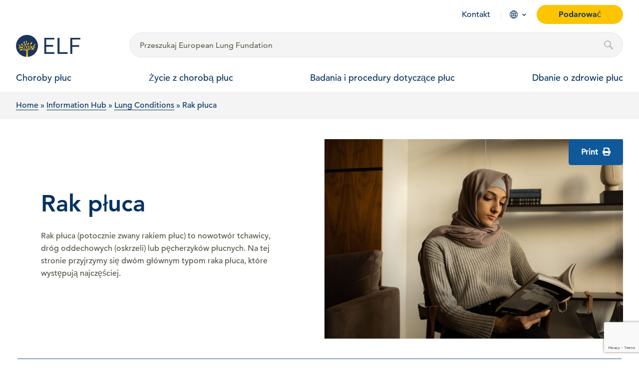

--- FILE ---
content_type: text/html; charset=UTF-8
request_url: https://europeanlung.org/pl/information-hub/lung-conditions/lungenkrebs/
body_size: 33570
content:
<!DOCTYPE html>
<html lang="pl-PL">
<head>
	<meta charset="UTF-8">
<script type="text/javascript">
/* <![CDATA[ */
var gform;gform||(document.addEventListener("gform_main_scripts_loaded",function(){gform.scriptsLoaded=!0}),document.addEventListener("gform/theme/scripts_loaded",function(){gform.themeScriptsLoaded=!0}),window.addEventListener("DOMContentLoaded",function(){gform.domLoaded=!0}),gform={domLoaded:!1,scriptsLoaded:!1,themeScriptsLoaded:!1,isFormEditor:()=>"function"==typeof InitializeEditor,callIfLoaded:function(o){return!(!gform.domLoaded||!gform.scriptsLoaded||!gform.themeScriptsLoaded&&!gform.isFormEditor()||(gform.isFormEditor()&&console.warn("The use of gform.initializeOnLoaded() is deprecated in the form editor context and will be removed in Gravity Forms 3.1."),o(),0))},initializeOnLoaded:function(o){gform.callIfLoaded(o)||(document.addEventListener("gform_main_scripts_loaded",()=>{gform.scriptsLoaded=!0,gform.callIfLoaded(o)}),document.addEventListener("gform/theme/scripts_loaded",()=>{gform.themeScriptsLoaded=!0,gform.callIfLoaded(o)}),window.addEventListener("DOMContentLoaded",()=>{gform.domLoaded=!0,gform.callIfLoaded(o)}))},hooks:{action:{},filter:{}},addAction:function(o,r,e,t){gform.addHook("action",o,r,e,t)},addFilter:function(o,r,e,t){gform.addHook("filter",o,r,e,t)},doAction:function(o){gform.doHook("action",o,arguments)},applyFilters:function(o){return gform.doHook("filter",o,arguments)},removeAction:function(o,r){gform.removeHook("action",o,r)},removeFilter:function(o,r,e){gform.removeHook("filter",o,r,e)},addHook:function(o,r,e,t,n){null==gform.hooks[o][r]&&(gform.hooks[o][r]=[]);var d=gform.hooks[o][r];null==n&&(n=r+"_"+d.length),gform.hooks[o][r].push({tag:n,callable:e,priority:t=null==t?10:t})},doHook:function(r,o,e){var t;if(e=Array.prototype.slice.call(e,1),null!=gform.hooks[r][o]&&((o=gform.hooks[r][o]).sort(function(o,r){return o.priority-r.priority}),o.forEach(function(o){"function"!=typeof(t=o.callable)&&(t=window[t]),"action"==r?t.apply(null,e):e[0]=t.apply(null,e)})),"filter"==r)return e[0]},removeHook:function(o,r,t,n){var e;null!=gform.hooks[o][r]&&(e=(e=gform.hooks[o][r]).filter(function(o,r,e){return!!(null!=n&&n!=o.tag||null!=t&&t!=o.priority)}),gform.hooks[o][r]=e)}});
/* ]]> */
</script>

	<meta name="viewport" content="width=device-width, initial-scale=1">
	<link rel="profile" href="http://gmpg.org/xfn/11">

	<base href="https://europeanlung.org">

	<link rel="apple-touch-icon" sizes="180x180" href="https://europeanlung.org/wp-content/themes/elf-theme/assets/icons/apple-touch-icon.png">
	<link rel="icon" type="image/png" sizes="32x32" href="https://europeanlung.org/wp-content/themes/elf-theme/assets/icons/favicon-32x32.png">
	<link rel="icon" type="image/png" sizes="16x16" href="https://europeanlung.org/wp-content/themes/elf-theme/assets/icons/favicon-16x16.png">
	<link rel="manifest" href="/site.webmanifest" webcrossorigin="use-credentials">
	<link rel="mask-icon" href="https://europeanlung.org/wp-content/themes/elf-theme/assets/icons/safari-pinned-tab.svg" color="#043263">
	<meta name="msapplication-TileColor" content="#043263">
	<meta name="msapplication-config" content="/browserconfig.xml">
	<meta name="theme-color" content="#ffffff">
	
	<meta name='robots' content='index, follow, max-image-preview:large, max-snippet:-1, max-video-preview:-1' />
<link rel="alternate" hreflang="en" href="https://europeanlung.org/en/information-hub/lung-conditions/lung-cancer/" />
<link rel="alternate" hreflang="fr" href="https://europeanlung.org/fr/information-hub/lung-conditions/cancer-du-poumon/" />
<link rel="alternate" hreflang="de" href="https://europeanlung.org/de/information-hub/lung-conditions/lungenkrebs/" />
<link rel="alternate" hreflang="it" href="https://europeanlung.org/it/information-hub/lung-conditions/cancro-del-polmone/" />
<link rel="alternate" hreflang="es" href="https://europeanlung.org/es/information-hub/lung-conditions/cancer-de-pulmon/" />
<link rel="alternate" hreflang="pl" href="https://europeanlung.org/pl/information-hub/lung-conditions/rak-pluca/" />
<link rel="alternate" hreflang="ru" href="https://europeanlung.org/ru/information-hub/lung-conditions/рак-легких/" />
<link rel="alternate" hreflang="el" href="https://europeanlung.org/el/information-hub/lung-conditions/καρκίνος-του-πνεύμονα/" />
<link rel="alternate" hreflang="pt-pt" href="https://europeanlung.org/pt-pt/information-hub/lung-conditions/cancro-do-pulmao/" />
<link rel="alternate" hreflang="x-default" href="https://europeanlung.org/en/information-hub/lung-conditions/lung-cancer/" />

	<!-- This site is optimized with the Yoast SEO plugin v26.7 - https://yoast.com/wordpress/plugins/seo/ -->
	<title>Rak płuca - European Lung Foundation</title>
	<meta property="og:locale" content="pl_PL" />
	<meta property="og:type" content="article" />
	<meta property="og:title" content="Rak płuca - European Lung Foundation" />
	<meta property="og:description" content="Rak płuca (potocznie zwany rakiem płuc) to nowotwór tchawicy, dróg oddechowych (oskrzeli) lub pęcherzyków płucnych. Na tej stronie przyjrzymy się dwóm głównym typom raka płuca, które występują najczęściej. " />
	<meta property="og:url" content="https://europeanlung.org/pl/information-hub/lung-conditions/rak-pluca/" />
	<meta property="og:site_name" content="European Lung Foundation" />
	<meta property="article:publisher" content="https://www.facebook.com/europeanlungfoundation" />
	<meta property="article:modified_time" content="2025-10-02T10:20:59+00:00" />
	<meta property="og:image" content="https://europeanlung.org/wp-content/uploads/2021/01/woman-reading-scaled.jpg" />
	<meta property="og:image:width" content="2560" />
	<meta property="og:image:height" content="1707" />
	<meta property="og:image:type" content="image/jpeg" />
	<meta name="twitter:card" content="summary_large_image" />
	<meta name="twitter:site" content="@EuropeanLung" />
	<meta name="twitter:label1" content="Szacowany czas czytania" />
	<meta name="twitter:data1" content="1 minuta" />
	<script type="application/ld+json" class="yoast-schema-graph">{"@context":"https://schema.org","@graph":[{"@type":"WebPage","@id":"https://europeanlung.org/pl/information-hub/lung-conditions/rak-pluca/","url":"https://europeanlung.org/pl/information-hub/lung-conditions/rak-pluca/","name":"Rak płuca - European Lung Foundation","isPartOf":{"@id":"https://europeanlung.org/pl/#website"},"primaryImageOfPage":{"@id":"https://europeanlung.org/pl/information-hub/lung-conditions/rak-pluca/#primaryimage"},"image":{"@id":"https://europeanlung.org/pl/information-hub/lung-conditions/rak-pluca/#primaryimage"},"thumbnailUrl":"https://europeanlung.org/wp-content/uploads/2021/01/woman-reading-scaled.jpg","datePublished":"2025-10-02T10:19:20+00:00","dateModified":"2025-10-02T10:20:59+00:00","breadcrumb":{"@id":"https://europeanlung.org/pl/information-hub/lung-conditions/rak-pluca/#breadcrumb"},"inLanguage":"pl-PL","potentialAction":[{"@type":"ReadAction","target":["https://europeanlung.org/pl/information-hub/lung-conditions/rak-pluca/"]}]},{"@type":"ImageObject","inLanguage":"pl-PL","@id":"https://europeanlung.org/pl/information-hub/lung-conditions/rak-pluca/#primaryimage","url":"https://europeanlung.org/wp-content/uploads/2021/01/woman-reading-scaled.jpg","contentUrl":"https://europeanlung.org/wp-content/uploads/2021/01/woman-reading-scaled.jpg","width":2560,"height":1707,"caption":"Woman reading"},{"@type":"BreadcrumbList","@id":"https://europeanlung.org/pl/information-hub/lung-conditions/rak-pluca/#breadcrumb","itemListElement":[{"@type":"ListItem","position":1,"name":"Home","item":"https://europeanlung.org/pl/"},{"@type":"ListItem","position":2,"name":"Information Hub","item":"https://europeanlung.org/pl/information-hub/"},{"@type":"ListItem","position":3,"name":"Lung Conditions","item":"https://europeanlung.org/pl/information-hub/lung-conditions/"},{"@type":"ListItem","position":4,"name":"Rak płuca"}]},{"@type":"WebSite","@id":"https://europeanlung.org/pl/#website","url":"https://europeanlung.org/pl/","name":"European Lung Foundation","description":"","publisher":{"@id":"https://europeanlung.org/pl/#organization"},"potentialAction":[{"@type":"SearchAction","target":{"@type":"EntryPoint","urlTemplate":"https://europeanlung.org/pl/?s={search_term_string}"},"query-input":{"@type":"PropertyValueSpecification","valueRequired":true,"valueName":"search_term_string"}}],"inLanguage":"pl-PL"},{"@type":"Organization","@id":"https://europeanlung.org/pl/#organization","name":"European Lung Foundation","url":"https://europeanlung.org/pl/","logo":{"@type":"ImageObject","inLanguage":"pl-PL","@id":"https://europeanlung.org/pl/#/schema/logo/image/","url":"https://europeanlung.org/wp-content/uploads/2021/04/IMG_9945.jpg","contentUrl":"https://europeanlung.org/wp-content/uploads/2021/04/IMG_9945.jpg","width":766,"height":430,"caption":"European Lung Foundation"},"image":{"@id":"https://europeanlung.org/pl/#/schema/logo/image/"},"sameAs":["https://www.facebook.com/europeanlungfoundation","https://x.com/EuropeanLung","https://www.instagram.com/european_lung/","https://www.linkedin.com/company/european-lung-foundation/","https://www.youtube.com/channel/UCLd4kEScoQtBGhxVQAogNlQ"]}]}</script>
	<!-- / Yoast SEO plugin. -->


<link rel="preload" as="font" href="/wp-content/themes/elf-theme/assets/fonts/1475532/17b90ef5-b63f-457b-a981-503bb7afe3c0.woff2" data-wpacu-preload-local-font="1" crossorigin>
<link rel="preload" as="font" href="/wp-content/themes/elf-theme/assets/fonts/1475544/d513e15e-8f35-4129-ad05-481815e52625.woff2" data-wpacu-preload-local-font="1" crossorigin>
<link rel="preload" as="font" href="/wp-content/themes/elf-theme/assets/fonts/1475520/b290e775-e0f9-4980-914b-a4c32a5e3e36.woff2" data-wpacu-preload-local-font="1" crossorigin>
<link rel="preload" as="font" href="/wp-content/themes/elf-theme/assets/fonts/fontawesome-webfont.woff2?v=4.7.0" data-wpacu-preload-local-font="1" crossorigin>
<link rel='dns-prefetch' href='//www.google.com' />
<link rel='dns-prefetch' href='//use.fontawesome.com' />
<style id='wp-img-auto-sizes-contain-inline-css' type='text/css'>
img:is([sizes=auto i],[sizes^="auto," i]){contain-intrinsic-size:3000px 1500px}
/*# sourceURL=wp-img-auto-sizes-contain-inline-css */
</style>
<style id='classic-theme-styles-inline-css' type='text/css'>
/*! This file is auto-generated */
.wp-block-button__link{color:#fff;background-color:#32373c;border-radius:9999px;box-shadow:none;text-decoration:none;padding:calc(.667em + 2px) calc(1.333em + 2px);font-size:1.125em}.wp-block-file__button{background:#32373c;color:#fff;text-decoration:none}
/*# sourceURL=/wp-includes/css/classic-themes.min.css */
</style>
<style  type='text/css'  data-wpacu-inline-css-file='1'>
/* Categories Images Frontend Styles */

/* Grid Layout */
.zci-taxonomy-list.zci-grid {
    display: grid;
    grid-gap: 20px;
    grid-template-columns: repeat(var(--zci-columns, 3), 1fr);
    list-style: none;
    /* Remove bullets */
    padding: 0;
    margin: 0;
}

.zci-taxonomy-list.zci-grid .zci-item {
    text-align: center;
    list-style: none;
    /* Ensure no bullets on items */
    margin: 0;
}

.zci-taxonomy-list.zci-grid .zci-image {
    display: block;
    margin-bottom: 10px;
    overflow: hidden;
    /* For hover effect */
    border-radius: 8px;
    /* Nicer corners */
}

.zci-taxonomy-list.zci-grid .zci-image img {
    max-width: 100%;
    height: auto;
    display: block;
    margin: 0 auto;
    transition: transform 0.3s ease;
    /* Smooth hover */
}

.zci-taxonomy-list.zci-grid .zci-image img:hover {
    transform: scale(1.05);
    /* Subtle zoom effect */
}

/* Inline Layout */
.zci-taxonomy-list.zci-inline {
    display: flex;
    flex-wrap: wrap;
    gap: 15px;
    list-style: none;
    padding: 0;
    margin: 0;
}

.zci-taxonomy-list.zci-inline .zci-item {
    display: flex;
    align-items: center;
    gap: 5px;
    margin: 0;
}

/* List Layout (Default) */
.zci-taxonomy-list.zci-list {
    list-style: none;
    padding: 0;
    margin: 0;
}

.zci-taxonomy-list.zci-list .zci-item {
    display: flex;
    align-items: center;
    margin-bottom: 10px;
    gap: 10px;
}

/* Common */
.zci-term-name {
    display: block;
    font-weight: bold;
    margin-top: 5px;
    color: inherit;
    text-decoration: none;
}

.zci-link {
    text-decoration: none;
    color: inherit;
    display: block;
}

.zci-term-count {
    display: inline-block;
    background: #f0f0f1;
    border-radius: 10px;
    padding: 2px 8px;
    font-size: 0.8em;
    margin-left: 5px;
    vertical-align: middle;
}
</style>
<link rel='stylesheet' id='wpacu-combined-css-head-1' href='https://europeanlung.org/wp-content/cache/asset-cleanup/css/head-fec239e105955ee1808c8959f2a6c2fb16cf9307.css' type='text/css' media='all' />

<style  type='text/css'  data-wpacu-inline-css-file='1'>
.wpml-ls-legacy-dropdown{width:15.5em;max-width:100%}.wpml-ls-legacy-dropdown>ul{position:relative;padding:0;margin:0!important;list-style-type:none}.wpml-ls-legacy-dropdown .wpml-ls-current-language:focus .wpml-ls-sub-menu,.wpml-ls-legacy-dropdown .wpml-ls-current-language:hover .wpml-ls-sub-menu{visibility:visible}.wpml-ls-legacy-dropdown .wpml-ls-item{padding:0;margin:0;list-style-type:none}.wpml-ls-legacy-dropdown a{display:block;text-decoration:none;color:#444;border:1px solid #cdcdcd;background-color:#fff;padding:5px 10px;line-height:1}.wpml-ls-legacy-dropdown a span{vertical-align:middle}.wpml-ls-legacy-dropdown a.wpml-ls-item-toggle{position:relative;padding-right:calc(10px + 1.4em)}.rtl .wpml-ls-legacy-dropdown a.wpml-ls-item-toggle{padding-right:10px;padding-left:calc(10px + 1.4em)}.wpml-ls-legacy-dropdown a.wpml-ls-item-toggle:after{content:"";vertical-align:middle;display:inline-block;border:.35em solid transparent;border-top:.5em solid;position:absolute;right:10px;top:calc(50% - .175em)}.rtl .wpml-ls-legacy-dropdown a.wpml-ls-item-toggle:after{right:auto;left:10px}.wpml-ls-legacy-dropdown .wpml-ls-current-language:hover>a,.wpml-ls-legacy-dropdown a:focus,.wpml-ls-legacy-dropdown a:hover{color:#000;background:#eee}.wpml-ls-legacy-dropdown .wpml-ls-sub-menu{visibility:hidden;position:absolute;top:100%;right:0;left:0;border-top:1px solid #cdcdcd;padding:0;margin:0;list-style-type:none;z-index:101}.wpml-ls-legacy-dropdown .wpml-ls-sub-menu a{border-width:0 1px 1px}.wpml-ls-legacy-dropdown .wpml-ls-flag{display:inline;vertical-align:middle}.wpml-ls-legacy-dropdown .wpml-ls-flag+span{margin-left:.4em}.rtl .wpml-ls-legacy-dropdown .wpml-ls-flag+span{margin-left:0;margin-right:.4em}
</style>
<link rel='stylesheet' id='font-awesome-free-css' href='//use.fontawesome.com/releases/v5.2.0/css/all.css?ver=57cbecbc79a8c540851c5e1d7c716d6c' type='text/css' media='all' />
<script type="text/javascript" src="https://europeanlung.org/wp-includes/js/jquery/jquery.min.js?ver=3.7.1" id="jquery-core-js"></script>
<script type="text/javascript" src="https://europeanlung.org/wp-includes/js/jquery/jquery-migrate.min.js?ver=3.4.1" id="jquery-migrate-js"></script>
<script type="text/javascript" id="cookie-law-info-js-extra">
/* <![CDATA[ */
var Cli_Data = {"nn_cookie_ids":[],"non_necessary_cookies":[],"cookielist":[],"ajax_url":"https://europeanlung.org/wp-admin/admin-ajax.php","current_lang":"pl","security":"034428c327","eu_countries":["GB"],"geoIP":"disabled","use_custom_geolocation_api":"","custom_geolocation_api":"https://geoip.cookieyes.com/geoip/checker/result.php","consentVersion":"1","strictlyEnabled":["necessary","obligatoire"],"cookieDomain":"","privacy_length":"250","ccpaEnabled":"","ccpaRegionBased":"","ccpaBarEnabled":"","ccpaType":"gdpr","triggerDomRefresh":"","secure_cookies":""};
var log_object = {"ajax_url":"https://europeanlung.org/wp-admin/admin-ajax.php"};
//# sourceURL=cookie-law-info-js-extra
/* ]]> */
</script>
<script type="text/javascript" src="https://europeanlung.org/wp-content/plugins/webtoffee-gdpr-cookie-consent/public/js/cookie-law-info-public.js?ver=2.4.0" id="cookie-law-info-js"></script>
<script type="text/javascript" src="https://europeanlung.org/wp-content/plugins/sitepress-multilingual-cms/templates/language-switchers/legacy-dropdown/script.min.js?ver=1" id="wpml-legacy-dropdown-0-js"></script>
<link rel="https://api.w.org/" href="https://europeanlung.org/pl/wp-json/" /><link rel="alternate" title="JSON" type="application/json" href="https://europeanlung.org/pl/wp-json/wp/v2/lung-conditions/87383" /><link rel="EditURI" type="application/rsd+xml" title="RSD" href="https://europeanlung.org/xmlrpc.php?rsd" />

<link rel='shortlink' href='https://europeanlung.org/pl/?p=87383' />
<meta name="generator" content="WPML ver:4.8.6 stt:1,4,3,13,27,40,41,45,2;" />
	
	<!-- Link any any 3rd Part fonts -->

	<!-- Styles -->
		
	
	<link rel="stylesheet" href="//cdnjs.cloudflare.com/ajax/libs/OwlCarousel2/2.3.4/assets/owl.carousel.min.css"/>
	<link rel="stylesheet" href="https://cdnjs.cloudflare.com/ajax/libs/OwlCarousel2/2.3.4/assets/owl.theme.default.min.css"/>
	<link href="//cdn.jsdelivr.net/npm/featherlight@1.7.14/release/featherlight.min.css" type="text/css" rel="stylesheet" />
	<!-- /Styles -->
	
	<script type="text/javascript">
  (function(c,l,a,r,i,t,y){
    c[a]=c[a]||function(){(c[a].q=c[a].q||[]).push(arguments)};
    t=l.createElement(r);t.async=1;t.src="https://www.clarity.ms/tag/"+i;
    y=l.getElementsByTagName(r)[0];y.parentNode.insertBefore(t,y);
  })(window, document, "clarity", "script", "surw6tq0gz");
</script>

<!-- Google Tag Manager -->
<script>(function(w,d,s,l,i){w[l]=w[l]||[];w[l].push({'gtm.start':
new Date().getTime(),event:'gtm.js'});var f=d.getElementsByTagName(s)[0],
j=d.createElement(s),dl=l!='dataLayer'?'&l='+l:'';j.async=true;j.src=
'https://www.googletagmanager.com/gtm.js?id='+i+dl;f.parentNode.insertBefore(j,f);
})(window,document,'script','dataLayer','GTM-P5TR5R7');</script>
<!-- End Google Tag Manager -->

	
<style id='global-styles-inline-css' type='text/css'>
:root{--wp--preset--aspect-ratio--square: 1;--wp--preset--aspect-ratio--4-3: 4/3;--wp--preset--aspect-ratio--3-4: 3/4;--wp--preset--aspect-ratio--3-2: 3/2;--wp--preset--aspect-ratio--2-3: 2/3;--wp--preset--aspect-ratio--16-9: 16/9;--wp--preset--aspect-ratio--9-16: 9/16;--wp--preset--color--black: #000000;--wp--preset--color--cyan-bluish-gray: #abb8c3;--wp--preset--color--white: #ffffff;--wp--preset--color--pale-pink: #f78da7;--wp--preset--color--vivid-red: #cf2e2e;--wp--preset--color--luminous-vivid-orange: #ff6900;--wp--preset--color--luminous-vivid-amber: #fcb900;--wp--preset--color--light-green-cyan: #7bdcb5;--wp--preset--color--vivid-green-cyan: #00d084;--wp--preset--color--pale-cyan-blue: #8ed1fc;--wp--preset--color--vivid-cyan-blue: #0693e3;--wp--preset--color--vivid-purple: #9b51e0;--wp--preset--gradient--vivid-cyan-blue-to-vivid-purple: linear-gradient(135deg,rgb(6,147,227) 0%,rgb(155,81,224) 100%);--wp--preset--gradient--light-green-cyan-to-vivid-green-cyan: linear-gradient(135deg,rgb(122,220,180) 0%,rgb(0,208,130) 100%);--wp--preset--gradient--luminous-vivid-amber-to-luminous-vivid-orange: linear-gradient(135deg,rgb(252,185,0) 0%,rgb(255,105,0) 100%);--wp--preset--gradient--luminous-vivid-orange-to-vivid-red: linear-gradient(135deg,rgb(255,105,0) 0%,rgb(207,46,46) 100%);--wp--preset--gradient--very-light-gray-to-cyan-bluish-gray: linear-gradient(135deg,rgb(238,238,238) 0%,rgb(169,184,195) 100%);--wp--preset--gradient--cool-to-warm-spectrum: linear-gradient(135deg,rgb(74,234,220) 0%,rgb(151,120,209) 20%,rgb(207,42,186) 40%,rgb(238,44,130) 60%,rgb(251,105,98) 80%,rgb(254,248,76) 100%);--wp--preset--gradient--blush-light-purple: linear-gradient(135deg,rgb(255,206,236) 0%,rgb(152,150,240) 100%);--wp--preset--gradient--blush-bordeaux: linear-gradient(135deg,rgb(254,205,165) 0%,rgb(254,45,45) 50%,rgb(107,0,62) 100%);--wp--preset--gradient--luminous-dusk: linear-gradient(135deg,rgb(255,203,112) 0%,rgb(199,81,192) 50%,rgb(65,88,208) 100%);--wp--preset--gradient--pale-ocean: linear-gradient(135deg,rgb(255,245,203) 0%,rgb(182,227,212) 50%,rgb(51,167,181) 100%);--wp--preset--gradient--electric-grass: linear-gradient(135deg,rgb(202,248,128) 0%,rgb(113,206,126) 100%);--wp--preset--gradient--midnight: linear-gradient(135deg,rgb(2,3,129) 0%,rgb(40,116,252) 100%);--wp--preset--font-size--small: 13px;--wp--preset--font-size--medium: 20px;--wp--preset--font-size--large: 36px;--wp--preset--font-size--x-large: 42px;--wp--preset--spacing--20: 0.44rem;--wp--preset--spacing--30: 0.67rem;--wp--preset--spacing--40: 1rem;--wp--preset--spacing--50: 1.5rem;--wp--preset--spacing--60: 2.25rem;--wp--preset--spacing--70: 3.38rem;--wp--preset--spacing--80: 5.06rem;--wp--preset--shadow--natural: 6px 6px 9px rgba(0, 0, 0, 0.2);--wp--preset--shadow--deep: 12px 12px 50px rgba(0, 0, 0, 0.4);--wp--preset--shadow--sharp: 6px 6px 0px rgba(0, 0, 0, 0.2);--wp--preset--shadow--outlined: 6px 6px 0px -3px rgb(255, 255, 255), 6px 6px rgb(0, 0, 0);--wp--preset--shadow--crisp: 6px 6px 0px rgb(0, 0, 0);}:where(.is-layout-flex){gap: 0.5em;}:where(.is-layout-grid){gap: 0.5em;}body .is-layout-flex{display: flex;}.is-layout-flex{flex-wrap: wrap;align-items: center;}.is-layout-flex > :is(*, div){margin: 0;}body .is-layout-grid{display: grid;}.is-layout-grid > :is(*, div){margin: 0;}:where(.wp-block-columns.is-layout-flex){gap: 2em;}:where(.wp-block-columns.is-layout-grid){gap: 2em;}:where(.wp-block-post-template.is-layout-flex){gap: 1.25em;}:where(.wp-block-post-template.is-layout-grid){gap: 1.25em;}.has-black-color{color: var(--wp--preset--color--black) !important;}.has-cyan-bluish-gray-color{color: var(--wp--preset--color--cyan-bluish-gray) !important;}.has-white-color{color: var(--wp--preset--color--white) !important;}.has-pale-pink-color{color: var(--wp--preset--color--pale-pink) !important;}.has-vivid-red-color{color: var(--wp--preset--color--vivid-red) !important;}.has-luminous-vivid-orange-color{color: var(--wp--preset--color--luminous-vivid-orange) !important;}.has-luminous-vivid-amber-color{color: var(--wp--preset--color--luminous-vivid-amber) !important;}.has-light-green-cyan-color{color: var(--wp--preset--color--light-green-cyan) !important;}.has-vivid-green-cyan-color{color: var(--wp--preset--color--vivid-green-cyan) !important;}.has-pale-cyan-blue-color{color: var(--wp--preset--color--pale-cyan-blue) !important;}.has-vivid-cyan-blue-color{color: var(--wp--preset--color--vivid-cyan-blue) !important;}.has-vivid-purple-color{color: var(--wp--preset--color--vivid-purple) !important;}.has-black-background-color{background-color: var(--wp--preset--color--black) !important;}.has-cyan-bluish-gray-background-color{background-color: var(--wp--preset--color--cyan-bluish-gray) !important;}.has-white-background-color{background-color: var(--wp--preset--color--white) !important;}.has-pale-pink-background-color{background-color: var(--wp--preset--color--pale-pink) !important;}.has-vivid-red-background-color{background-color: var(--wp--preset--color--vivid-red) !important;}.has-luminous-vivid-orange-background-color{background-color: var(--wp--preset--color--luminous-vivid-orange) !important;}.has-luminous-vivid-amber-background-color{background-color: var(--wp--preset--color--luminous-vivid-amber) !important;}.has-light-green-cyan-background-color{background-color: var(--wp--preset--color--light-green-cyan) !important;}.has-vivid-green-cyan-background-color{background-color: var(--wp--preset--color--vivid-green-cyan) !important;}.has-pale-cyan-blue-background-color{background-color: var(--wp--preset--color--pale-cyan-blue) !important;}.has-vivid-cyan-blue-background-color{background-color: var(--wp--preset--color--vivid-cyan-blue) !important;}.has-vivid-purple-background-color{background-color: var(--wp--preset--color--vivid-purple) !important;}.has-black-border-color{border-color: var(--wp--preset--color--black) !important;}.has-cyan-bluish-gray-border-color{border-color: var(--wp--preset--color--cyan-bluish-gray) !important;}.has-white-border-color{border-color: var(--wp--preset--color--white) !important;}.has-pale-pink-border-color{border-color: var(--wp--preset--color--pale-pink) !important;}.has-vivid-red-border-color{border-color: var(--wp--preset--color--vivid-red) !important;}.has-luminous-vivid-orange-border-color{border-color: var(--wp--preset--color--luminous-vivid-orange) !important;}.has-luminous-vivid-amber-border-color{border-color: var(--wp--preset--color--luminous-vivid-amber) !important;}.has-light-green-cyan-border-color{border-color: var(--wp--preset--color--light-green-cyan) !important;}.has-vivid-green-cyan-border-color{border-color: var(--wp--preset--color--vivid-green-cyan) !important;}.has-pale-cyan-blue-border-color{border-color: var(--wp--preset--color--pale-cyan-blue) !important;}.has-vivid-cyan-blue-border-color{border-color: var(--wp--preset--color--vivid-cyan-blue) !important;}.has-vivid-purple-border-color{border-color: var(--wp--preset--color--vivid-purple) !important;}.has-vivid-cyan-blue-to-vivid-purple-gradient-background{background: var(--wp--preset--gradient--vivid-cyan-blue-to-vivid-purple) !important;}.has-light-green-cyan-to-vivid-green-cyan-gradient-background{background: var(--wp--preset--gradient--light-green-cyan-to-vivid-green-cyan) !important;}.has-luminous-vivid-amber-to-luminous-vivid-orange-gradient-background{background: var(--wp--preset--gradient--luminous-vivid-amber-to-luminous-vivid-orange) !important;}.has-luminous-vivid-orange-to-vivid-red-gradient-background{background: var(--wp--preset--gradient--luminous-vivid-orange-to-vivid-red) !important;}.has-very-light-gray-to-cyan-bluish-gray-gradient-background{background: var(--wp--preset--gradient--very-light-gray-to-cyan-bluish-gray) !important;}.has-cool-to-warm-spectrum-gradient-background{background: var(--wp--preset--gradient--cool-to-warm-spectrum) !important;}.has-blush-light-purple-gradient-background{background: var(--wp--preset--gradient--blush-light-purple) !important;}.has-blush-bordeaux-gradient-background{background: var(--wp--preset--gradient--blush-bordeaux) !important;}.has-luminous-dusk-gradient-background{background: var(--wp--preset--gradient--luminous-dusk) !important;}.has-pale-ocean-gradient-background{background: var(--wp--preset--gradient--pale-ocean) !important;}.has-electric-grass-gradient-background{background: var(--wp--preset--gradient--electric-grass) !important;}.has-midnight-gradient-background{background: var(--wp--preset--gradient--midnight) !important;}.has-small-font-size{font-size: var(--wp--preset--font-size--small) !important;}.has-medium-font-size{font-size: var(--wp--preset--font-size--medium) !important;}.has-large-font-size{font-size: var(--wp--preset--font-size--large) !important;}.has-x-large-font-size{font-size: var(--wp--preset--font-size--x-large) !important;}
/*# sourceURL=global-styles-inline-css */
</style>
</head>
	<body class="fixed-menu lung-conditions">

		<noscript><iframe src="//www.googletagmanager.com/ns.html?id=GTM-P5TR5R7"
height="0" width="0" style="display:none;visibility:hidden"></iframe></noscript>
		
<section class="section-collapse" id="search__wrapper">
	<div class="grid-container full">
		<div class="grid-container">
			<div class="grid-x grid-margin-x">
				<div class="card cell small-6">
					<a href="/pl" class="icon">
						<img width="405" height="405" src="https://europeanlung.org/wp-content/uploads/2021/01/logo.png" class="attachment-full size-full" alt="" decoding="async" fetchpriority="high" srcset="https://europeanlung.org/wp-content/uploads/2021/01/logo.png 405w, https://europeanlung.org/wp-content/uploads/2021/01/logo-300x300.png 300w, https://europeanlung.org/wp-content/uploads/2021/01/logo-150x150.png 150w" sizes="(max-width: 405px) 100vw, 405px" />						<span>European Lung Foundation</span>
					</a>
				</div>
				<div class="card cell large-11">
					<form role="search" method="get" action="/pl/" id="searchform" class="searchform search_desktop">
												<input type="hidden" name="lang" id="search-lang" value="pl" />
												<input id="search-popup" class="search-field" type="text" value="" name="s" placeholder="Wpisz, aby wyszukać ..." autocomplete="off"/>
						<input id="search-lang" class="button donate_btn" type="submit" value="Search"/>
					</form>
                </div>
				<div class="card cell small-6 large-1">
					<a href="#" aria-label="Close" id="search-close">Close</a>
				</div>
			</div>
		</div>

		<!-- new -->
		<div class="grid-container search_results">
			<div class="grid-x grid-margin-x" id="datafetch">
			</div>
		</div>
		<!-- end new -->
	</div>
</section>

<header id="site-header" class="site-header site-header-fixed bg-transparent__ site-header-normal__ visible__ hide-for-print ">	

	<img src="https://europeanlung.org/wp-content/uploads/2021/04/ELF_logo_new-short.png" class="show-for-print"  width="260" />

	<div class="grid-container">
		<div class="grid-x small-margin-collapse header-wrap">			
			<div class="hamburger hamburger--stand hide-for-large">
				<span class="hamb_close">Close</span>
				<div class="hamburger-box">
					<div class="hamburger-inner"></div>
				</div>
			</div>
			<div class="large-12 cell align-right show-for-large">
				<ul class="menu align-right secondary hide-for-print">
					<li><a href="https://europeanlung.org/pl/kontakt/">Kontakt</a></li>

										<li class="languages">
						<a href="#">Language</a>

						<div id="language-menu">
							<div class="grid-container">
								
								<h2>You are visiting our International site</h2>
								<p>Our core content on Lung conditions and related factsheets has been translated to a number of other languages.</p>

								<h3>Also available in...</h3>

								<ul>
																			<li>
											<a href="https://europeanlung.org/en/information-hub/lung-conditions/lung-cancer/">
												<span class="label">en</span>
												English											</a>
										</li>
																			<li>
											<a href="https://europeanlung.org/fr/information-hub/lung-conditions/cancer-du-poumon/">
												<span class="label">fr</span>
												Français											</a>
										</li>
																			<li>
											<a href="https://europeanlung.org/de/information-hub/lung-conditions/lungenkrebs/">
												<span class="label">de</span>
												Deutsch											</a>
										</li>
																			<li>
											<a href="https://europeanlung.org/it/information-hub/lung-conditions/cancro-del-polmone/">
												<span class="label">it</span>
												Italiano											</a>
										</li>
																			<li>
											<a href="https://europeanlung.org/es/information-hub/lung-conditions/cancer-de-pulmon/">
												<span class="label">es</span>
												Español											</a>
										</li>
																			<li>
											<a href="https://europeanlung.org/ru/information-hub/lung-conditions/%d1%80%d0%b0%d0%ba-%d0%bb%d0%b5%d0%b3%d0%ba%d0%b8%d1%85/">
												<span class="label">ru</span>
												Русский											</a>
										</li>
																			<li>
											<a href="https://europeanlung.org/el/information-hub/lung-conditions/%ce%ba%ce%b1%cf%81%ce%ba%ce%af%ce%bd%ce%bf%cf%82-%cf%84%ce%bf%cf%85-%cf%80%ce%bd%ce%b5%cf%8d%ce%bc%ce%bf%ce%bd%ce%b1/">
												<span class="label">el</span>
												Ελληνικά											</a>
										</li>
																			<li>
											<a href="https://europeanlung.org/pt-pt/information-hub/lung-conditions/cancro-do-pulmao/">
												<span class="label">pt</span>
												Português											</a>
										</li>
																	</ul>

								<p>For more languages explore all available <a href='/en/information-hub/factsheets'>Factsheet translations</a>.</p>

								<h3>Is your language missing?</h3>
								<p>Volunteer as a translator or learn how to translate using <a href='https://support.google.com/chrome/answer/173424?co=GENIE.Platform%3DDesktop&hl=en' target='_blank'>Chrome</a>, <a href='https://support.mozilla.org/en-US/kb/how-add-translate-feature-firefox' target='_blank'>Firefox</a> or <a href='https://support.microsoft.com/en-us/office/use-microsoft-translator-in-microsoft-edge-browser-4ad1c6cb-01a4-4227-be9d-a81e127fcb0b' target='_blank'>Edge</a> browsers.</p>

							</div>
						</div>
					</li>
					
										<li class="faux-button"><a href="https://europeanlungfoundation.enthuse.com/donate#!/" target="_blank" class="button donate_btn">Podarować</a></li>
										<li class="search-item"><a href="#" class="search--link">Przeszukaj</a></li>
				</ul>
			</div>
			<div class="small-2 medium-3 large-2 cell shrink--hide">
				<div class="grid-x small-margin-collapse">
					<div class="small-12 cell small-text-center">
						<a href="/pl" class="icon">
							<img width="956" height="325" src="https://europeanlung.org/wp-content/uploads/2021/04/ELF_logo_new-short.png" class="show-for-large" alt="" decoding="async" srcset="https://europeanlung.org/wp-content/uploads/2021/04/ELF_logo_new-short.png 956w, https://europeanlung.org/wp-content/uploads/2021/04/ELF_logo_new-short-300x102.png 300w, https://europeanlung.org/wp-content/uploads/2021/04/ELF_logo_new-short-768x261.png 768w" sizes="(max-width: 956px) 100vw, 956px" />							<img width="405" height="405" src="https://europeanlung.org/wp-content/uploads/2021/01/logo.png" class="hide-for-large" alt="" decoding="async" srcset="https://europeanlung.org/wp-content/uploads/2021/01/logo.png 405w, https://europeanlung.org/wp-content/uploads/2021/01/logo-300x300.png 300w, https://europeanlung.org/wp-content/uploads/2021/01/logo-150x150.png 150w" sizes="(max-width: 405px) 100vw, 405px" />							<span>European Lung Foundation</span>
						</a>
					</div>
				</div>
			</div>
			<div class="small-8 medium-6 large-10 cell shrink--hide">								
				<div class="grid-x small-margin-collapse">
					<div class="search__wrapper hide-for-print">
						<form role="search" method="get" action="/pl" id="searchform_header" class="searchform">
							<input type="text" placeholder="Przeszukaj European Lung Fundation" class="show-for-large">
							<input type="text" placeholder="Przeszukaj" class="hide-for-large" value="" name="s" id="s_header">
							<!-- input type="submit" value="Przeszukaj" -->
							<label for="search-popup" class="search-icon">Przeszukaj</label>
						</form>
					</div>
				</div>
			</div>

			<!-- MEGA MENU -->
			<div id="mega__menu__wrapper" class="large-12 cell hide-for-print">

				<a href="/pl" class="icon icon-small">

					<img width="405" height="405" src="https://europeanlung.org/wp-content/uploads/2021/01/logo.png" class="attachment-full size-full" alt="" decoding="async" srcset="https://europeanlung.org/wp-content/uploads/2021/01/logo.png 405w, https://europeanlung.org/wp-content/uploads/2021/01/logo-300x300.png 300w, https://europeanlung.org/wp-content/uploads/2021/01/logo-150x150.png 150w" sizes="(max-width: 405px) 100vw, 405px" />					<span>European Lung Foundation</span>
				</a>

												<ul class="menu dropdown items-4" data-dropdown-menu data-force-follow="false">
														<li class="">
									<a  href="https://europeanlung.org/pl/information-hub/lung-conditions/">Choroby płuc</a>
																	</li>
																<li class="">
									<a  href="https://europeanlung.org/pl/information-hub/zycie-z-choroba-pluc/">Życie z chorobą płuc</a>
																	</li>
																<li class="">
									<a  href="https://europeanlung.org/pl/information-hub/badania-i-procedury-dotyczace-pluc/">Badania i procedury dotyczące płuc</a>
																	</li>
																<li class="">
									<a  href="https://europeanlung.org/pl/information-hub/keeping-lungs-healthy/">Dbanie o zdrowie płuc</a>
																	</li>
														</ul>
										<ul id="menu-eyebrow-links-polish-1" class="menu align-right hide-for-large"><li><a href="https://europeanlung.org/pl/kontakt/">Kontakt</a></li>
</ul>				<ul class="menu align-right secondary hide-for-large">

										<li class="languages">
						<a class="language_show_m">Language</a>

						<div id="language-menu_mob">
							<div class="grid-container">
																<a class="language_mobile_arrow"><i class="fas fa-chevron-up"></i></a>
								<h3>You are visiting our International site</h3>
								<p>Our core content on Lung conditions and related factsheets has been translated to a number of other languages by our <a href='/en/people-and-partners/meet-our-volunteers/'>volunteer team</a>.</p>

								<h4>Also available in...</h4>
								<ul>
																			<li>
											<a href="https://europeanlung.org/en/information-hub/lung-conditions/lung-cancer/">
												<span class="label">en</span>
												English											</a>
										</li>
																			<li>
											<a href="https://europeanlung.org/fr/information-hub/lung-conditions/cancer-du-poumon/">
												<span class="label">fr</span>
												Français											</a>
										</li>
																			<li>
											<a href="https://europeanlung.org/el/information-hub/lung-conditions/%ce%ba%ce%b1%cf%81%ce%ba%ce%af%ce%bd%ce%bf%cf%82-%cf%84%ce%bf%cf%85-%cf%80%ce%bd%ce%b5%cf%8d%ce%bc%ce%bf%ce%bd%ce%b1/">
												<span class="label">el</span>
												Ελληνικά											</a>
										</li>
																			<li>
											<a href="https://europeanlung.org/es/information-hub/lung-conditions/cancer-de-pulmon/">
												<span class="label">es</span>
												Español											</a>
										</li>
																			<li>
											<a href="https://europeanlung.org/de/information-hub/lung-conditions/lungenkrebs/">
												<span class="label">de</span>
												Deutsch											</a>
										</li>
																			<li>
											<a href="https://europeanlung.org/pt-pt/information-hub/lung-conditions/cancro-do-pulmao/">
												<span class="label">pt</span>
												Português											</a>
										</li>
																			<li>
											<a href="https://europeanlung.org/ru/information-hub/lung-conditions/%d1%80%d0%b0%d0%ba-%d0%bb%d0%b5%d0%b3%d0%ba%d0%b8%d1%85/">
												<span class="label">ru</span>
												Русский											</a>
										</li>
																			<li>
											<a href="https://europeanlung.org/it/information-hub/lung-conditions/cancro-del-polmone/">
												<span class="label">it</span>
												Italiano											</a>
										</li>
																	</ul>
								<p>For more languages explore all available <a href='/en/information-hub/factsheets'>Factsheet translations</a>.</p>

								<h4>Is your language missing?</h4>
								<p>Volunteer as a translator or learn how to translate using <a href='https://support.google.com/chrome/answer/173424?co=GENIE.Platform%3DDesktop&hl=en' target='_blank'>Chrome</a>, <a href='https://support.mozilla.org/en-US/kb/how-add-translate-feature-firefox' target='_blank'>Firefox</a> or <a href='https://support.microsoft.com/en-us/office/use-microsoft-translator-in-microsoft-edge-browser-4ad1c6cb-01a4-4227-be9d-a81e127fcb0b' target='_blank'>Edge</a> browsers.</p>

							</div>
						</div>
					</li>
					
										<li class="faux-button"><a href="https://europeanlungfoundation.enthuse.com/donate#!/" target="_blank" class="button donate_btn">Podarować</a></li>
									</ul>
			</div>
			<!-- end MEGA MENU -->

		</div>
	</div>
</header>

				
		<div class="site-content ">
						<div class="grid-container full breadcrumb-wrap">
				<div class="grid-container">
					<div class="grid-x grid-margin-x">
						<div class="breadcrumb cell">
						<p id="breadcrumbs" class="breadcrumb--navigation"><span><span><a href="https://europeanlung.org/pl/">Home</a></span> » <span><a href="https://europeanlung.org/pl/information-hub/">Information Hub</a></span> » <span><a href="https://europeanlung.org/pl/information-hub/lung-conditions/">Lung Conditions</a></span> » <span class="breadcrumb_last" aria-current="page">Rak płuca</span></span></p>
						
						</div>
					</div>
				</div>
			</div>
			

					
						

<article>
	<div class="grid-container">
		<div class="grid-x grid-padding-x medium-up-2 medium-flex-dir-row-reverse align-middle">
			<div class="cell factsheet_banner_container">
													<img width="1024" height="683" src="https://europeanlung.org/wp-content/uploads/2021/01/woman-reading-1024x683.jpg" class="attachment-large size-large wp-post-image" alt="Woman reading" decoding="async" srcset="https://europeanlung.org/wp-content/uploads/2021/01/woman-reading-1024x683.jpg 1024w, https://europeanlung.org/wp-content/uploads/2021/01/woman-reading-300x200.jpg 300w, https://europeanlung.org/wp-content/uploads/2021/01/woman-reading-768x512.jpg 768w, https://europeanlung.org/wp-content/uploads/2021/01/woman-reading-1536x1024.jpg 1536w, https://europeanlung.org/wp-content/uploads/2021/01/woman-reading-2048x1365.jpg 2048w" sizes="(max-width: 1024px) 100vw, 1024px" />								<a onclick="window.print()" class="print_btn hide-for-print ">Print				<i class="fas fa-print"></i>
				</a>
			</div>

			<div class="cell factsheet_hero_content">
				<h1>Rak płuca</h1>
				<p><span class="TextRun Highlight SCXW165512120 BCX8" lang="PL-PL" xml:lang="PL-PL" data-contrast="auto"><span class="NormalTextRun SCXW165512120 BCX8">Rak płuca (potocznie zwany rakiem płuc) to nowotwór tchawicy, dróg oddechowych (oskrzeli) lub pęcherzyków płucnych. Na tej stronie przyjrzymy się dwóm głównym typom raka płuca, które występują najczęściej.</span></span><span class="EOP SCXW165512120 BCX8" data-ccp-props="{}"> </span></p>

				<!--div class="updated">
					<span class="h6">Ostatnia aktualizacja</span>
					<span class="date"> 02/10/2025</span>
				</div-->
			</div>
		</div>
	</div>



	<div class="grid-container">
		<div class="grid-x other-translations hide-for-print medium-up-2 align-middle">
			<div class="cell">

				This content is available in multiple languages.
			</div>

			<div class="cell text-center">
				<select id="factsheet-lang">
					<option selected disabled>Access other languages</option>

									<option value="https://europeanlung.org/en/information-hub/lung-conditions/lung-cancer/">angielski</option>
									<option value="https://europeanlung.org/fr/information-hub/lung-conditions/cancer-du-poumon/">francuski</option>
									<option value="https://europeanlung.org/el/information-hub/lung-conditions/%ce%ba%ce%b1%cf%81%ce%ba%ce%af%ce%bd%ce%bf%cf%82-%cf%84%ce%bf%cf%85-%cf%80%ce%bd%ce%b5%cf%8d%ce%bc%ce%bf%ce%bd%ce%b1/">grecki</option>
									<option value="https://europeanlung.org/es/information-hub/lung-conditions/cancer-de-pulmon/">hiszpański</option>
									<option value="https://europeanlung.org/de/information-hub/lung-conditions/lungenkrebs/">niemiecki</option>
									<option value="https://europeanlung.org/pt-pt/information-hub/lung-conditions/cancro-do-pulmao/">portugalski, Portugalia</option>
									<option value="https://europeanlung.org/ru/information-hub/lung-conditions/%d1%80%d0%b0%d0%ba-%d0%bb%d0%b5%d0%b3%d0%ba%d0%b8%d1%85/">rosyjski</option>
									<option value="https://europeanlung.org/it/information-hub/lung-conditions/cancro-del-polmone/">włoski</option>
				
				
				</select>

			</div>
		</div>
	</div>

	<div class="factsheet-content">

		
				<div class="dropdown__tableofcontent"> 
    <p>Content Table</p>
    <div class="dropdown-content">
        <ul id="drop">
        </ul>
    </div>
</div>


<div class="grid-container">
	<section class="accordion__sidebar_section contents_table">
		<div class="grid-x indent_sides">
			<div class="card card__pushdown cell small-12 accordion accordion__sidebar" data-accordion data-allow-all-closed="true">
				<div class="text__wrapper accordion-item is-active" data-accordion-item>
					<a class="accordion-title"><div class="h5 pushdown__heading">Content Table</div></a>
					<div class="accordion-content" data-tab-content>
						<div class="grid-x grid-margin-x" data-equalizer>
													</div>
					</div>
				</div>
			</div>
		</div>
	</section>
</div>
<section class=" ">
	<div class="grid-container article__feature free_text">

		


		<div class="grid-x grid-margin-y ">
								<div class="cell medium-8">
					  <p><span class="TextRun Highlight SCXW6287313 BCX8" lang="PL-PL" xml:lang="PL-PL" data-contrast="auto"><span class="NormalTextRun SCXW6287313 BCX8">Istnieją dwa główne typy raka płuca:</span></span><span class="EOP SCXW6287313 BCX8" data-ccp-props="{}"> </span></p>
<p><strong><span class="TextRun Highlight SCXW19427183 BCX8" lang="PL-PL" xml:lang="PL-PL" data-contrast="auto"><span class="NormalTextRun SpellingErrorV2Themed SCXW19427183 BCX8">Niedrobnokomórkowy</span><span class="NormalTextRun SCXW19427183 BCX8"> rak płuca (NDRP)</span></span></strong><span class="TextRun Highlight SCXW19427183 BCX8" lang="PL-PL" xml:lang="PL-PL" data-contrast="auto"><span class="NormalTextRun SCXW19427183 BCX8">, który zazwyczaj odpowiada za 80 na 100 przypadków raka płuca (czyli 80%). Najczęstszymi postaciami </span><span class="NormalTextRun SpellingErrorV2Themed SCXW19427183 BCX8">niedrobnokomórkowego</span><span class="NormalTextRun SCXW19427183 BCX8"> raka płuca są gruczolakorak i rak płaskonabłonkowy. Rzadsze postacie raka płuca opisano w naszej karcie informacyjnej dotyczącej rzadkich typów raka płuca.</span></span><span class="EOP SCXW19427183 BCX8" data-ccp-props="{}"> </span></p>
<p><span class="TextRun Highlight SCXW133783000 BCX8" lang="PL-PL" xml:lang="PL-PL" data-contrast="auto"><span class="NormalTextRun SCXW133783000 BCX8"><strong>Drobnokomórkowy rak płuca (DKRP)</strong>. </span></span><span class="TextRun Highlight SCXW133783000 BCX8" lang="PL-PL" xml:lang="PL-PL" data-contrast="auto"><span class="NormalTextRun SCXW133783000 BCX8">Około 20 na 100 przypadków raka płuca to DKRP.</span></span><span class="EOP SCXW133783000 BCX8" data-ccp-props="{}"> </span></p>
<p><span class="TextRun Highlight SCXW245431232 BCX8" lang="PL-PL" xml:lang="PL-PL" data-contrast="auto"><span class="NormalTextRun SCXW245431232 BCX8">Informacje na temat </span><span class="NormalTextRun SpellingErrorV2Themed SCXW245431232 BCX8">międzybłoniaka</span><span class="NormalTextRun SCXW245431232 BCX8"> opłucnej znajdują się na innej stronie. Jest to rodzaj raka, który rozwija się w błonie otaczającej płuca i zwykle powstaje na skutek wdychania pyłu azbestowego. Przeczytaj więcej o </span></span><a class="Hyperlink SCXW245431232 BCX8" href="https://europeanlung.org/pl/information-hub/lung-conditions/zawodowe-choroby-pluc-2/" target="_blank" rel="noreferrer noopener"><span class="SCXW245431232 BCX8"><span class="TextRun Highlight Underlined SCXW245431232 BCX8" lang="PL-PL" xml:lang="PL-PL" data-contrast="none"><span class="NormalTextRun SCXW245431232 BCX8" data-ccp-charstyle="Hyperlink">międzybłoniaku</span><span class="NormalTextRun SCXW245431232 BCX8" data-ccp-charstyle="Hyperlink"> opłucnej i innych zawodowych chorobach płuc</span></span></span></a><span class="TextRun Highlight SCXW245431232 BCX8" lang="PL-PL" xml:lang="PL-PL" data-contrast="auto"><span class="NormalTextRun SCXW245431232 BCX8">.</span></span><span class="EOP SCXW245431232 BCX8" data-ccp-props="{}"> </span></p>
<p>&nbsp;</p>
					</div>
							</div>
	</div>
</section>


<section class="">
	<div class="grid-container">
		

		<div class="grid-x grid-margin-x grid-margin-y large-up-1">

      			<div class="cell card card__details  ">
                				          <div class="content__wrap" data-equalizer-watch>
            <div class="text__wrapper">
              <h4></h4>              <div>
              <p><span class="TextRun SCXW14383877 BCX8" lang="PL-PL" xml:lang="PL-PL" data-contrast="auto"><span class="NormalTextRun SCXW14383877 BCX8">Istnieje kilka różnych rodzajów raka płuca, często nazywanych podtypami raka płuca. Niektóre podtypy występują częściej niż pozostałe. </span></span><span class="EOP SCXW14383877 BCX8" data-ccp-props="{}"> </span></p>
              </div>
                                        </div>
          </div>
				  <div>
                      <div class="button__wrap">
                          <a href="https://europeanlung.org/pl/information-hub/lung-conditions/rak-pluca/rzadkie-typy-raka-pluca/" target="" class="button secondary">Dowiedz się więcej o tych rzadkich nowotworach płuc.</a>
                        </div>
                    </div>
              </div>
      		</div>
	</div>
</section>
<section class=" ">
	<div class="grid-container article__feature free_text">

		

<div class="card card__heading cell small-12">
	<div class="medium-8">
		<div class="grid-x">
			<div class="cell small-12 medium-8">
				
				<h2 class="h3">Czynniki ryzyka  </h2>
			</div>

					</div>
	</div>
	<div class="heading small-12">

		<hr />
	</div>
	<div class="heading medium-8">
			</div>
</div>



		<div class="grid-x grid-margin-y ">
								<div class="cell medium-8">
					  <p><span class="TextRun Highlight SCXW134466282 BCX8" lang="PL-PL" xml:lang="PL-PL" data-contrast="auto"><span class="NormalTextRun SCXW134466282 BCX8">Palenie tytoniu jest powiązane z ponad 80% przypadków raka płuca, jednak zachorować mogą także osoby, które nigdy nie paliły ani nie były narażone na bierne palenie. Zapoznaj się z naszymi informacjami na temat czynników ryzyka związanych z paleniem tytoniu i biernym paleniem.</span></span><span class="EOP SCXW134466282 BCX8" data-ccp-props="{}"> </span></p>
<p><span class="TextRun SCXW225076245 BCX8" lang="PL-PL" xml:lang="PL-PL" data-contrast="auto"><span class="NormalTextRun SCXW225076245 BCX8">Inne przyczyny obejmują ekspozycję na:</span></span><span class="EOP SCXW225076245 BCX8" data-ccp-props="{}"> </span></p>
<ul>
<li><span class="TextRun SCXW155560229 BCX8" lang="PL-PL" xml:lang="PL-PL" data-contrast="auto"><span class="NormalTextRun SCXW155560229 BCX8">Zanieczyszczone powietrze (w tym spaliny z silników Diesla)</span></span><span class="EOP SCXW155560229 BCX8" data-ccp-props="{}"> </span></li>
<li><span class="TextRun SCXW118084828 BCX8" lang="PL-PL" xml:lang="PL-PL" data-contrast="auto"><span class="NormalTextRun SCXW118084828 BCX8">Czynniki szkodliwe w miejscu pracy (azbest, pył drzewny, opary spawalnicze, arsen, metale przemysłowe – np. beryl i chrom)</span></span><span class="EOP SCXW118084828 BCX8" data-ccp-props="{}"> </span></li>
<li><span class="TextRun SCXW177488718 BCX8" lang="PL-PL" xml:lang="PL-PL" data-contrast="auto"><span class="NormalTextRun SCXW177488718 BCX8">Skażenia powietrza w pomieszczeniach zamkniętych (radon, dym ze spalania węgla)</span></span><span class="EOP SCXW177488718 BCX8" data-ccp-props="{}"> </span></li>
</ul>
<p><span data-contrast="auto">Mogą istnieć także inne przyczyny i prawdopodobnie więcej tych przyczyn zostanie odkrytych w przyszłości.</span><span data-ccp-props="{}"> </span></p>
<p><span data-contrast="auto">Podwyższone ryzyko rozwoju raka płuca dotyczy także osób obciążonych następującymi schorzeniami:</span><span data-ccp-props="{}"> </span></p>
<ul>
<li><span class="TextRun Highlight SCXW234398235 BCX8" lang="PL-PL" xml:lang="PL-PL" data-contrast="auto"><span class="NormalTextRun SCXW234398235 BCX8">Przewlekła obturacyjna choroba płuc (</span><span class="NormalTextRun SpellingErrorV2Themed SCXW234398235 BCX8">POChP</span><span class="NormalTextRun SCXW234398235 BCX8">) i rozedma</span></span><span class="EOP SCXW234398235 BCX8" data-ccp-props="{}"> </span></li>
<li><span class="TextRun Highlight SCXW42606834 BCX8" lang="PL-PL" xml:lang="PL-PL" data-contrast="auto"><span class="NormalTextRun SCXW42606834 BCX8">Włóknienie płuc</span></span><span class="EOP SCXW42606834 BCX8" data-ccp-props="{}"> </span></li>
<li><span class="TextRun Highlight SCXW7933900 BCX8" lang="PL-PL" xml:lang="PL-PL" data-contrast="auto"><span class="NormalTextRun SCXW7933900 BCX8">Rak głowy i szyi lub rak przełyku</span><span class="NormalTextRun SCXW7933900 BCX8"> (takie same czynniki ryzyka, takie jak palenie)</span></span><span class="EOP SCXW7933900 BCX8" data-ccp-props="{}"> </span></li>
<li><span class="TextRun Highlight SCXW35237727 BCX8" lang="PL-PL" xml:lang="PL-PL" data-contrast="auto"><span class="NormalTextRun SpellingErrorV2Themed SCXW35237727 BCX8">Chłoniak</span><span class="NormalTextRun SCXW35237727 BCX8"> lub rak piersi (leczenie radioterapią klatki piersiowej)</span></span><span class="EOP SCXW35237727 BCX8" data-ccp-props="{}"> </span></li>
<li><span class="TextRun Highlight SCXW61025647 BCX8" lang="PL-PL" xml:lang="PL-PL" data-contrast="auto"><span class="NormalTextRun SCXW61025647 BCX8">Biorcy przeszczepu płuc </span></span><span class="EOP SCXW61025647 BCX8" data-ccp-props="{}"> </span></li>
<li><span class="TextRun Highlight SCXW243615488 BCX8" lang="PL-PL" xml:lang="PL-PL" data-contrast="auto"><span class="NormalTextRun SCXW243615488 BCX8">W niektórych typach raka płuca pewną rolę odgrywają geny. Jeżeli w Twojej rodzinie występował rak płuca, istnieje większe prawdopodobieństwo, że zachorujesz na tę chorobę, ale nie dotyczy to wszystkich.</span></span><span class="EOP SCXW243615488 BCX8" data-ccp-props="{}"> </span></li>
</ul>
<p><img decoding="async" class="alignnone size-medium wp-image-27994" src="https://europeanlung.org/wp-content/uploads/2021/01/lung-cancer-causes-300x232.jpg" alt="" width="300" height="232" srcset="https://europeanlung.org/wp-content/uploads/2021/01/lung-cancer-causes-300x232.jpg 300w, https://europeanlung.org/wp-content/uploads/2021/01/lung-cancer-causes.jpg 558w" sizes="(max-width: 300px) 100vw, 300px" /></p>
					</div>
							</div>
	</div>
</section>

<section class=" ">
	<div class="grid-container article__feature free_text">

		

<div class="card card__heading cell small-12">
	<div class="medium-8">
		<div class="grid-x">
			<div class="cell small-12 medium-8">
				
				<h2 class="h3">Objawy </h2>
			</div>

					</div>
	</div>
	<div class="heading small-12">

		<hr />
	</div>
	<div class="heading medium-8">
			</div>
</div>



		<div class="grid-x grid-margin-y ">
								<div class="cell medium-8">
					  <p><span class="TextRun SCXW18349915 BCX8" lang="PL-PL" xml:lang="PL-PL" data-contrast="auto"><span class="NormalTextRun SCXW18349915 BCX8">Najczęstsze dolegliwości i objawy związane z rakiem płuca to:</span></span><span class="EOP SCXW18349915 BCX8" data-ccp-props="{}"> </span></p>
<ul>
<li><span class="TextRun SCXW240959899 BCX8" lang="PL-PL" xml:lang="PL-PL" data-contrast="auto"><span class="NormalTextRun SCXW240959899 BCX8">Przewlekły kaszel (utrzymujący się powyżej 3 tygodni)</span></span><span class="EOP SCXW240959899 BCX8" data-ccp-props="{}"> </span></li>
<li><span class="TextRun SCXW235558309 BCX8" lang="PL-PL" xml:lang="PL-PL" data-contrast="auto"><span class="NormalTextRun SCXW235558309 BCX8">Odkrztuszanie krwi lub pasemek krwi w plwocinie</span></span><span class="EOP SCXW235558309 BCX8" data-ccp-props="{}"> </span></li>
<li><span class="TextRun SCXW75964814 BCX8" lang="PL-PL" xml:lang="PL-PL" data-contrast="auto"><span class="NormalTextRun SCXW75964814 BCX8">Chudnięcie bez powodu</span></span><span class="EOP SCXW75964814 BCX8" data-ccp-props="{}"> </span></li>
<li><span class="TextRun SCXW95625852 BCX8" lang="PL-PL" xml:lang="PL-PL" data-contrast="auto"><span class="NormalTextRun SCXW95625852 BCX8">Duszność bez powodu</span></span><span class="EOP SCXW95625852 BCX8" data-ccp-props="{}"> </span></li>
<li><span class="TextRun SCXW210027953 BCX8" lang="PL-PL" xml:lang="PL-PL" data-contrast="auto"><span class="NormalTextRun SCXW210027953 BCX8">Brak uczucia głodu</span></span></li>
<li><span class="EOP SCXW210027953 BCX8" data-ccp-props="{}"><span class="TextRun SCXW83657179 BCX8" lang="PL-PL" xml:lang="PL-PL" data-contrast="auto"><span class="NormalTextRun SCXW83657179 BCX8">Zmęczenie</span></span><span class="EOP SCXW83657179 BCX8" data-ccp-props="{}"> </span></span></li>
<li><span class="TextRun SCXW154548516 BCX8" lang="PL-PL" xml:lang="PL-PL" data-contrast="auto"><span class="NormalTextRun SCXW154548516 BCX8">Ból w klatce piersiowej</span></span><span class="EOP SCXW154548516 BCX8" data-ccp-props="{}"> </span></li>
<li><span class="TextRun SCXW9025596 BCX8" lang="PL-PL" xml:lang="PL-PL" data-contrast="auto"><span class="NormalTextRun SCXW9025596 BCX8">Ból kości</span></span><span class="EOP SCXW9025596 BCX8" data-ccp-props="{}"> </span></li>
<li><span class="TextRun SCXW5581457 BCX8" lang="PL-PL" xml:lang="PL-PL" data-contrast="auto"><span class="NormalTextRun SCXW5581457 BCX8">Ból barku</span></span><span class="EOP SCXW5581457 BCX8" data-ccp-props="{}"> </span></li>
<li><span class="TextRun SCXW13578236 BCX8" lang="PL-PL" xml:lang="PL-PL" data-contrast="auto"><span class="NormalTextRun SCXW13578236 BCX8">Spuchnięcie szyi</span></span><span class="EOP SCXW13578236 BCX8" data-ccp-props="{}"> </span></li>
<li><span class="TextRun SCXW984476 BCX8" lang="PL-PL" xml:lang="PL-PL" data-contrast="auto"><span class="NormalTextRun SCXW984476 BCX8">Osłabienie mięśni</span></span><span class="EOP SCXW984476 BCX8" data-ccp-props="{}"> </span></li>
<li><span class="TextRun SCXW123940345 BCX8" lang="PL-PL" xml:lang="PL-PL" data-contrast="auto"><span class="NormalTextRun SCXW123940345 BCX8">Chrypka (słaby, chropowaty głos lub głos wydobywany z trudem)</span></span><span class="EOP SCXW123940345 BCX8" data-ccp-props="{}"> </span></li>
<li><span class="TextRun SCXW230398244 BCX8" lang="PL-PL" xml:lang="PL-PL" data-contrast="auto"><span class="NormalTextRun SCXW230398244 BCX8">Świst oddechowy (wysoki piszczący dźwięk z powodu blokady dróg oddechowych)</span></span><span class="EOP SCXW230398244 BCX8" data-ccp-props="{}"> </span></li>
<li><span class="TextRun SCXW143790241 BCX8" lang="PL-PL" xml:lang="PL-PL" data-contrast="auto"><span class="NormalTextRun SCXW143790241 BCX8">Tak zwane palce pałeczkowate – obrzmienie palców rąk i stóp</span></span><span class="EOP SCXW143790241 BCX8" data-ccp-props="{}"> </span></li>
</ul>
<p><span class="TextRun SCXW6931131 BCX8" lang="PL-PL" xml:lang="PL-PL" data-contrast="auto"><span class="NormalTextRun SCXW6931131 BCX8">Wczesne objawy często nie są wychwytywane, ponieważ mogą się one wiązać z innymi częstymi schorzeniami. U niektórych osób nie występują żadne objawy. Im wcześniej rak płuca zostanie rozpoznany, tym łatwiej go leczyć.</span></span><span class="EOP SCXW6931131 BCX8" data-ccp-props="{}"> </span><span class="TextRun Highlight SCXW154695505 BCX8" lang="PL-PL" xml:lang="PL-PL" data-contrast="auto"><span class="NormalTextRun SCXW154695505 BCX8">Wczesne wykrycie raka płuca oznacza większy wybór metod leczenia.</span></span> <span class="TextRun Highlight SCXW154695505 BCX8" lang="PL-PL" xml:lang="PL-PL" data-contrast="auto"><span class="NormalTextRun SCXW154695505 BCX8">W razie jakiekolwiek wątpliwości należy skonsultować się z lekarzem. Dotyczy to zwłaszcza osób z grupy podwyższonego ryzyka – patrz część „Czynniki ryzyka”.</span></span><span class="EOP SCXW154695505 BCX8" data-ccp-props="{}"> </span></p>
					</div>
							</div>
	</div>
</section>


<section class="">
	<div class="grid-container">
		

		<div class="grid-x grid-margin-x grid-margin-y large-up-1">

      			<div class="cell card card__details  ">
                				          <div class="content__wrap" data-equalizer-watch>
            <div class="text__wrapper">
              <h4>Badania przesiewowe w kierunku raka płuca </h4>              <div>
              <p><span class="TextRun Highlight SCXW210480182 BCX8" lang="PL-PL" xml:lang="PL-PL" data-contrast="auto"><span class="NormalTextRun SCXW210480182 BCX8">Badania przesiewowe w kierunku raka płuca polegają na wykonywaniu testów mających na celu wykrycie choroby na wczesnym etapie, zanim wystąpią objawy.</span></span><span class="EOP SCXW210480182 BCX8" data-ccp-props="{}"> </span></p>
              </div>
                                        </div>
          </div>
				  <div>
                      <div class="button__wrap">
                          <a href="https://europeanlung.org/pl/information-hub/lung-tests-and-procedures/badania-przesiewowe-w-kierunku-raka-pluca/" target="" class="button secondary">Więcej informacji </a>
                        </div>
                    </div>
              </div>
      		</div>
	</div>
</section>
<section class=" ">
	<div class="grid-container article__feature free_text">

		

<div class="card card__heading cell small-12">
	<div class="medium-8">
		<div class="grid-x">
			<div class="cell small-12 medium-8">
				
				<h2 class="h3">Rozpoznanie </h2>
			</div>

					</div>
	</div>
	<div class="heading small-12">

		<hr />
	</div>
	<div class="heading medium-8">
			</div>
</div>



		<div class="grid-x grid-margin-y ">
								<div class="cell medium-8">
					  <blockquote><p><span class="TextRun SCXW71955226 BCX8" lang="PL-PL" xml:lang="PL-PL" data-contrast="auto"><span class="NormalTextRun SCXW71955226 BCX8">„Osoba, której lekarz powie, że ma raka płuca, najprawdopodobniej nie będzie umiała przyjąć żadnych dalszych informacji. Podczas takiej wizyty dobrze mieć ze sobą opiekuna lub inną osobę towarzyszącą, która będzie „uszami” pacjenta.” </span></span></p>
<p><em><span class="TextRun SCXW71955226 BCX8" lang="PL-PL" xml:lang="PL-PL" data-contrast="auto"><span class="NormalTextRun SCXW71955226 BCX8">Dan, Irlandia, opiekun</span></span><span class="EOP SCXW71955226 BCX8" data-ccp-props="{}"> </span></em></p></blockquote>
<p><span class="TextRun Highlight SCXW235191598 BCX8" lang="PL-PL" xml:lang="PL-PL" data-contrast="auto"><span class="NormalTextRun SCXW235191598 BCX8">Ogólnie rzecz biorąc, proces diagnozowania raka płuca przebiega następująco: </span><span class="NormalTextRun SCXW235191598 BCX8">najpierw</span><span class="NormalTextRun SCXW235191598 BCX8"> wykonuje się zdjęcie rentgenowskie i tomografię komputerową (TK) klatki piersiowej (podczas której ciało jest prześwietlane pod różnymi kątami, a następnie komputer tworzy szczegółowy obraz), aby sprawdzić, czy w płucach występują guzy. Lekarz może potwierdzić rozpoznanie raka poprzez pobranie próbek komórek z guza i zbadanie ich (zabieg ten nazywa się biopsją).</span></span><span class="EOP SCXW235191598 BCX8" data-ccp-props="{}"> </span></p>
<p><span class="TextRun SCXW6155494 BCX8" lang="PL-PL" xml:lang="PL-PL" data-contrast="auto"><span class="NormalTextRun SCXW6155494 BCX8">Biopsję można wykonać kilkoma sposobami, w większości przypadków w warunkach ambulatoryjnych (nie trzeba zostać w szpitalu):</span></span><span class="EOP SCXW6155494 BCX8" data-ccp-props="{}"> </span></p>
<ul>
<li><span class="NormalTextRun SCXW83449275 BCX8">Z użyciem kamery wprowadzanej do płuc – zabieg ten nazywa się bronchoskopią. Podczas zabiegu</span> <span class="NormalTextRun SCXW83449275 BCX8">do</span> <span class="NormalTextRun SCXW83449275 BCX8">płuc wprowadzana jest elastyczna rurka, na której końcu znajduje się kamera wideo (tzw.</span><span class="NormalTextRun SCXW83449275 BCX8"> </span><span class="NormalTextRun SCXW83449275 BCX8">bronchoskop). Rurkę wprowadza się przez nos lub usta. Otrzymasz środek uspokajający, który zadziała odprężająco, a lekarz znieczuli gardło specjalnym aerozolem. Więcej informacji można znaleźć w naszej ulotce informacyjnej dotyczącej bronchoskopii.</span></li>
<li><span class="TextRun Highlight SCXW131392545 BCX8" lang="PL-PL" xml:lang="PL-PL" data-contrast="auto"><span class="NormalTextRun SCXW131392545 BCX8">Za pomocą ultrasonografii </span><span class="NormalTextRun SpellingErrorV2Themed SCXW131392545 BCX8">wewnątrzoskrzelowej</span><span class="NormalTextRun SCXW131392545 BCX8"> (EBUS) – jest to zabieg podobny do bronchoskopii. Bronchoskop jest wyposażony w małą sondę ultradźwiękową, która pomaga lekarzowi dotrzeć do właściwego miejsca w celu pobrania próbki. Miejsce to to zazwyczaj obszar między dwoma płucami, gdzie znajdują się gruczoły (nazywany śródpiersiem).</span></span><span class="EOP SCXW131392545 BCX8" data-ccp-props="{}"> </span></li>
<li><span class="TextRun Highlight SCXW249919517 BCX8" lang="PL-PL" xml:lang="PL-PL" data-contrast="auto"><span class="NormalTextRun SCXW249919517 BCX8">Biopsja pod kontrolą tomografii komputerowej (zdjęcia TK pomagają lekarzowi dotrzeć we właściwe miejsce).</span></span><span class="EOP SCXW249919517 BCX8" data-ccp-props="{}"> </span></li>
<li><span class="TextRun Highlight SCXW216053129 BCX8" lang="PL-PL" xml:lang="PL-PL" data-contrast="auto"><span class="NormalTextRun SCXW216053129 BCX8">Biopsja pod kontrolą USG (lekarz używa ultrasonografu, aby zidentyfikować właściwy obszar i wprowadzić do niego igłę w celu pobrania próbki biopsyjnej). W miejscu wprowadzenia igły stosuje się znieczulenie miejscowe).</span></span><span class="EOP SCXW216053129 BCX8" data-ccp-props="{}"> </span></li>
<li><span class="TextRun Highlight SCXW72750490 BCX8" lang="PL-PL" xml:lang="PL-PL" data-contrast="auto"><span class="NormalTextRun SCXW72750490 BCX8">Zabieg chirurgiczny, w trakcie którego chirurg pobiera próbkę biopsyjną w możliwie jak najmniej inwazyjny sposób. Do tego celu używa się torakoskopu, robota lub wykonuje tradycyjne nacięcie. Zabieg wykonuje się w znieczuleniu ogólnym, a dren umieszczony w klatce piersiowej pozostaje na miejscu przez kilka godzin lub, w niektórych przypadkach, dni, aby płuco mogło ponownie się rozszerzyć.</span></span><span class="EOP SCXW72750490 BCX8" data-ccp-props="{}"> </span></li>
</ul>
<p><strong><span class="TextRun SCXW226717181 BCX8" lang="PL-PL" xml:lang="PL-PL" data-contrast="auto"><span class="NormalTextRun SCXW226717181 BCX8">Ocena stopnia zaawansowania raka płuca</span></span><span class="EOP SCXW226717181 BCX8" data-ccp-props="{}"> </span></strong></p>
<p><span class="TextRun Highlight SCXW84064975 BCX8" lang="PL-PL" xml:lang="PL-PL" data-contrast="auto"><span class="NormalTextRun SCXW84064975 BCX8">Jeśli lekarz podejrzewa raka płuca, zleci wykonanie badań, które pokażą, jak bardzo nowotwór się rozprzestrzenił. Badania mające na celu określenie stadium dostarczają również przydatnych informacji na</span><span class="NormalTextRun SCXW84064975 BCX8"> </span><span class="NormalTextRun SCXW84064975 BCX8">temat najlepszego miejsca do pobrania próbki tkanki. Stadium zaawansowania raka płuca jest jednym z czynników, którym kieruje się lekarz, podejmując decyzję o najlepszym sposobie leczenia. Proces ten nazywa się określaniem stadium choroby i może obejmować badanie TK z wykorzystaniem pozytronowej tomografii emisyjnej (PET). Metoda ta polega na połączeniu tomografii komputerowej z pozytronową tomografią emisyjną, podczas której wstrzykuje się dożylnie niewielką ilość radioaktywnego środka kontrastującego w celu wykrycia wszelkich nieprawidłowości w tkankach. W zależności od dostępności badań dodatkowo może zostać przeprowadzone badanie TK jamy brzusznej i mózgu, a także scyntygrafia kości. W rzadkich przypadkach lekarz może zasugerować wykonanie biopsji węzłów chłonnych pachowych i szyjnych.</span></span><span class="TextRun SCXW84064975 BCX8" lang="PL-PL" xml:lang="PL-PL" data-contrast="auto"><span class="NormalTextRun SCXW84064975 BCX8"> </span></span><span class="EOP SCXW84064975 BCX8" data-ccp-props="{}"> </span></p>
<p><span class="TextRun SCXW217008472 BCX8" lang="PL-PL" xml:lang="PL-PL" data-contrast="auto"><span class="NormalTextRun SCXW217008472 BCX8">Informacji na temat stadium raka udzieli lekarz. </span></span><span class="TextRun Highlight SCXW217008472 BCX8" lang="PL-PL" xml:lang="PL-PL" data-contrast="auto"><span class="NormalTextRun SCXW217008472 BCX8">Stadium jest zależne od wielkości guza, od tego, czy rozprzestrzenił się on na węzły chłonne/gruczoły lub czy występują przerzuty.</span></span><span class="TextRun SCXW217008472 BCX8" lang="PL-PL" xml:lang="PL-PL" data-contrast="auto"><span class="NormalTextRun SCXW217008472 BCX8"> Proces określania stadium nazywa się czasami TNM (od angielskiego tumor [guz], </span><span class="NormalTextRun SpellingErrorV2Themed SCXW217008472 BCX8">node</span><span class="NormalTextRun SCXW217008472 BCX8"> [węzeł], </span><span class="NormalTextRun SpellingErrorV2Themed SCXW217008472 BCX8">metastasis</span><span class="NormalTextRun SCXW217008472 BCX8"> [przerzut]). </span></span><span class="EOP SCXW217008472 BCX8" data-ccp-props="{&quot;335557856&quot;:65535}"> </span></p>
<p><span class="TextRun SCXW106847429 BCX8" lang="PL-PL" xml:lang="PL-PL" data-contrast="auto"><span class="NormalTextRun SCXW106847429 BCX8">Otrzymanie informacji o raku płuca może być druzgocące. Wiele osób chorujących na raka płuca mówiło nam, że możliwość rozmowy z kimś spoza rodziny, jak konsultant lub psycholog, często może pomóc. Jeżeli czujesz, że mogłoby Ci to pomóc, porozmawiaj z lekarzem o dostępnych świadczeniach. Więcej informacji na ten temat znajduje się w punkcie „Odczucia”.</span></span><span class="EOP SCXW106847429 BCX8" data-ccp-props="{}"> </span></p>
					</div>
							</div>
	</div>
</section>

<section class=" ">
	<div class="grid-container article__feature free_text">

		

<div class="card card__heading cell small-12">
	<div class="medium-8">
		<div class="grid-x">
			<div class="cell small-12 medium-8">
				
				<h2 class="h3">Rokowanie </h2>
			</div>

					</div>
	</div>
	<div class="heading small-12">

		<hr />
	</div>
	<div class="heading medium-8">
			</div>
</div>



		<div class="grid-x grid-margin-y ">
								<div class="cell medium-8">
					  <p><span class="TextRun Highlight SCXW86097671 BCX8" lang="PL-PL" xml:lang="PL-PL" data-contrast="auto"><span class="NormalTextRun SCXW86097671 BCX8">Rak płuca jest ciężką chorobą. W ostatnich latach znacząco wzrosła liczba dostępnych opcji leczenia i podejmowane są liczne działania mające na celu zapewnienie ludziom dłuższego życia w lepszej jakości. Większość informacji dotyczących rokowań podaje się w formie „wskaźnika przeżycia 5-letniego”. Termin ten</span><span class="NormalTextRun SCXW86097671 BCX8"> </span><span class="NormalTextRun SCXW86097671 BCX8">jest często używany przez pracowników opieki zdrowotnej i odnosi się do liczby osób, które przeżyły pięć lub więcej lat od momentu rozpoznania danego typu raka płuca.</span></span><span class="EOP SCXW86097671 BCX8" data-ccp-props="{}"> </span></p>
<p><span class="TextRun Highlight SCXW249309726 BCX8" lang="PL-PL" xml:lang="PL-PL" data-contrast="auto"><span class="NormalTextRun SCXW249309726 BCX8">Należy jednak pamiętać, że każdy człowiek jest inny i dany nowotwór może nie reagować na leczenie w ten sam sposób, co u innej osoby. Statystyki niekoniecznie odzwierciedlają to, co faktycznie się wydarzy. Rokowania należy traktować jako wskazówkę i omówić je ze swoim lekarzem.</span></span><span class="TextRun SCXW249309726 BCX8" lang="PL-PL" xml:lang="PL-PL" data-contrast="auto"><span class="NormalTextRun SCXW249309726 BCX8"> </span></span><span class="EOP SCXW249309726 BCX8" data-ccp-props="{}"> </span></p>
<blockquote><p><span class="TextRun SCXW162418351 BCX8" lang="PL-PL" xml:lang="PL-PL" data-contrast="auto"><span class="NormalTextRun SCXW162418351 BCX8">„Nie przywiązuj się do statystyk. Nie jesteś tylko cyferką. Ważna jest umiejętność zrównoważenia wszystkich negatywnych informacji poprzez przeglądanie pozytywnych stron internetowych, które mogą dać nadzieję.”</span></span><span class="EOP SCXW162418351 BCX8" data-ccp-props="{}"> </span></p>
<p><em><span class="TextRun SCXW73879339 BCX8" lang="PL-PL" xml:lang="PL-PL" data-contrast="auto"><span class="NormalTextRun SCXW73879339 BCX8">Tom, Wielka Brytania, choruje na raka płuca</span></span><span class="EOP SCXW73879339 BCX8" data-ccp-props="{}"> </span></em></p></blockquote>
					</div>
							</div>
	</div>
</section>

<section class=" ">
	<div class="grid-container article__feature free_text">

		

<div class="card card__heading cell small-12">
	<div class="medium-8">
		<div class="grid-x">
			<div class="cell small-12 medium-8">
				
				<h2 class="h3">Leczenie </h2>
			</div>

					</div>
	</div>
	<div class="heading small-12">

		<hr />
	</div>
	<div class="heading medium-8">
			</div>
</div>



		<div class="grid-x grid-margin-y ">
								<div class="cell medium-8">
					  <blockquote><p><span class="TextRun Highlight SCXW250592427 BCX8" lang="PL-PL" xml:lang="PL-PL" data-contrast="auto"><span class="NormalTextRun SCXW250592427 BCX8">„Bardzo ważne jest, aby każdy zachował nadzieję od momentu rozpoznania, gdyż cały czas odkrywamy nowe metody leczenia. Leczenie, które stosuję, nie było dostępne trzy lata temu, a teraz jest uważane za przestarzałe, więc nie traćcie nadziei”.</span></span><span class="EOP SCXW250592427 BCX8" data-ccp-props="{}"> </span></p>
<p><em><span class="TextRun Highlight SCXW149434105 BCX8" lang="PL-PL" xml:lang="PL-PL" data-contrast="auto"><span class="NormalTextRun SCXW149434105 BCX8">Tom, Wielka Brytania, choruje na raka płuca</span></span><span class="EOP SCXW149434105 BCX8" data-ccp-props="{}"> </span></em></p></blockquote>
<p><span class="TextRun Highlight SCXW217596202 BCX8" lang="PL-PL" xml:lang="PL-PL" data-contrast="auto"><span class="NormalTextRun SCXW217596202 BCX8">Istnieje kilka różnych typów raka płuca, wymagających różnych metod leczenia. Plan leczenia będzie zależeć od</span> <span class="NormalTextRun SCXW217596202 BCX8">typu i stadium raka, ogólnego stanu zdrowia i osobistych preferencji pacjenta. Leczenie może być ukierunkowane albo na wyleczenie raka płuca, albo na wydłużenie i poprawę jakości życia chorych (opieka paliatywna).</span></span><span class="EOP SCXW217596202 BCX8" data-ccp-props="{}"> </span></p>
					</div>
							</div>
	</div>
</section>

<section class="accordion-full">
	<div class="grid-container">
		<div class="grid-x grid-margin-x ">
		  <div class="cell medium-8">
			<ul class="accordion" data-accordion data-allow-all-closed="true">
			  					<li class="accordion-item" data-accordion-item>
					  <a class="accordion-title"><h5>Zespoły multidyscyplinarne </h5></a>
					  <div class="accordion-content" data-tab-content>
						<p><span class="TextRun Highlight SCXW186851375 BCX8" lang="PL-PL" xml:lang="PL-PL" data-contrast="auto"><span class="NormalTextRun SCXW186851375 BCX8">W niektórych krajach europejskich decyzję o leczeniu i jego rodzaju podejmuje panel ekspertów w tej dziedzinie, nazywany zespołem </span><span class="NormalTextRun SpellingErrorV2Themed SCXW186851375 BCX8">multidyscyplinarnym</span><span class="NormalTextRun SCXW186851375 BCX8">. W skład zespołu </span><span class="NormalTextRun SpellingErrorV2Themed SCXW186851375 BCX8">multidyscyplinarnego</span><span class="NormalTextRun SCXW186851375 BCX8"> wchodzą zazwyczaj:</span></span><span class="EOP SCXW186851375 BCX8" data-ccp-props="{}"> </span></p>
<ul>
<li><span class="TextRun Highlight SCXW27127516 BCX8" lang="PL-PL" xml:lang="PL-PL" data-contrast="auto"><span class="NormalTextRun SCXW27127516 BCX8">lekarz chorób płuc (specjalizujący się w chorobach płuc);</span></span><span class="EOP SCXW27127516 BCX8" data-ccp-props="{}"> </span></li>
<li><span class="TextRun Highlight SCXW106625842 BCX8" lang="PL-PL" xml:lang="PL-PL" data-contrast="auto"><span class="NormalTextRun SCXW106625842 BCX8">chirurg klatki piersiowej;</span></span><span class="EOP SCXW106625842 BCX8" data-ccp-props="{}"> </span></li>
<li><span class="TextRun Highlight SCXW10755572 BCX8" lang="PL-PL" xml:lang="PL-PL" data-contrast="auto"><span class="NormalTextRun SCXW10755572 BCX8">onkolog;</span></span><span class="EOP SCXW10755572 BCX8" data-ccp-props="{}"> </span></li>
<li><span class="TextRun Highlight SCXW256612240 BCX8" lang="PL-PL" xml:lang="PL-PL" data-contrast="auto"><span class="NormalTextRun SCXW256612240 BCX8">radioterapeuta onkologiczny;</span></span><span class="EOP SCXW256612240 BCX8" data-ccp-props="{}"> </span></li>
<li><span class="TextRun Highlight SCXW222592187 BCX8" lang="PL-PL" xml:lang="PL-PL" data-contrast="auto"><span class="NormalTextRun SCXW222592187 BCX8">radioterapeuta;</span></span><span class="EOP SCXW222592187 BCX8" data-ccp-props="{}"> </span></li>
<li><span class="TextRun Highlight SCXW106748807 BCX8" lang="PL-PL" xml:lang="PL-PL" data-contrast="auto"><span class="NormalTextRun SCXW106748807 BCX8">patomorfolog (lekarz, który bada próbkę biopsyjną i określa typ nowotworu);</span></span><span class="EOP SCXW106748807 BCX8" data-ccp-props="{}"> </span></li>
<li><span class="TextRun Highlight SCXW36615630 BCX8" lang="PL-PL" xml:lang="PL-PL" data-contrast="auto"><span class="NormalTextRun SCXW36615630 BCX8">radiolog (specjalizujący się w obrazowaniu płuc);</span></span><span class="EOP SCXW36615630 BCX8" data-ccp-props="{}"> </span></li>
<li><span class="TextRun Highlight SCXW189742565 BCX8" lang="PL-PL" xml:lang="PL-PL" data-contrast="auto"><span class="NormalTextRun SCXW189742565 BCX8">specjalista medycyny nuklearnej (specjalizujący się w opisywaniu badań PET CT);</span></span><span class="EOP SCXW189742565 BCX8" data-ccp-props="{}"> </span></li>
<li><span class="TextRun Highlight SCXW161305088 BCX8" lang="PL-PL" xml:lang="PL-PL" data-contrast="auto"><span class="NormalTextRun SCXW161305088 BCX8">biolog molekularny; </span></span><span class="EOP SCXW161305088 BCX8" data-ccp-props="{}"> </span></li>
<li><span class="TextRun Highlight SCXW116612282 BCX8" lang="PL-PL" xml:lang="PL-PL" data-contrast="auto"><span class="NormalTextRun SCXW116612282 BCX8">lekarz opieki paliatywnej (specjalizujący się w opiece nad osobami cierpiącymi na ból i ograniczenie sprawności z powodu raka płuca);</span></span><span class="EOP SCXW116612282 BCX8" data-ccp-props="{}"> </span></li>
<li><span class="TextRun Highlight SCXW36334100 BCX8" lang="PL-PL" xml:lang="PL-PL" data-contrast="auto"><span class="NormalTextRun SCXW36334100 BCX8">psycholog;</span></span><span class="EOP SCXW36334100 BCX8" data-ccp-props="{}"> </span></li>
<li><span class="TextRun Highlight SCXW11042799 BCX8" lang="PL-PL" xml:lang="PL-PL" data-contrast="auto"><span class="NormalTextRun SCXW11042799 BCX8">pielęgniarka (specjalizująca się w opiece nad chorymi na raka płuca).</span></span><span class="EOP SCXW11042799 BCX8" data-ccp-props="{}"> </span></li>
</ul>
<p><span class="TextRun Highlight SCXW181553301 BCX8" lang="PL-PL" xml:lang="PL-PL" data-contrast="auto"><span class="NormalTextRun SCXW181553301 BCX8">Zespoły </span><span class="NormalTextRun SpellingErrorV2Themed SCXW181553301 BCX8">multidyscyplinarne</span><span class="NormalTextRun SCXW181553301 BCX8"> są coraz częściej stosowaną opcją w przypadku leczenia raka płuca. Jednak w niektórych krajach nie obejmują one wszystkich wymienionych tutaj specjalistów. Jeśli jesteś pod opieką zespołu </span><span class="NormalTextRun SpellingErrorV2Themed SCXW181553301 BCX8">multidyscyplinarnego</span><span class="NormalTextRun SCXW181553301 BCX8">, najczęściej oznacza to, że jeden lub dwóch pracowników opieki zdrowotnej to</span><span class="NormalTextRun SCXW181553301 BCX8"> </span><span class="NormalTextRun SCXW181553301 BCX8">główne osoby do kontaktu. Możesz również udać się do innych pracowników opieki zdrowotnej w celu uzyskania konkretnych informacji o leczeniu.</span></span><span class="EOP SCXW181553301 BCX8" data-ccp-props="{}"> </span></p>
<p><span class="TextRun Highlight SCXW247146584 BCX8" lang="PL-PL" xml:lang="PL-PL" data-contrast="auto"><span class="NormalTextRun SCXW247146584 BCX8">W wielu krajach decyzję o leczeniu podejmuje jeden lekarz, zwykle specjalista ds. chorób płuc, nazywany często pulmonologiem lub lekarzem chorób płuc. </span></span><span class="EOP SCXW247146584 BCX8" data-ccp-props="{}"> </span></p>
					  </div>
					</li>
										<li class="accordion-item" data-accordion-item>
					  <a class="accordion-title"><h5>Zabieg chirurgiczny </h5></a>
					  <div class="accordion-content" data-tab-content>
						<p><span class="TextRun Highlight SCXW145612288 BCX8" lang="PL-PL" xml:lang="PL-PL" data-contrast="auto"><span class="NormalTextRun SCXW145612288 BCX8">Jeśli stan Twojego zdrowia pozwala na zabieg chirurgiczny, a guz nie rozprzestrzenił się poza płuca, może być dostępna opcja usunięcia guza.</span></span><span class="EOP SCXW145612288 BCX8" data-ccp-props="{}"> </span></p>
<p><span class="TextRun Highlight SCXW226618681 BCX8" lang="PL-PL" xml:lang="PL-PL" data-contrast="auto"><span class="NormalTextRun SCXW226618681 BCX8">Leczenie chirurgiczne stosuje się głównie w przypadku wczesnego stadium </span><span class="NormalTextRun SpellingErrorV2Themed SCXW226618681 BCX8">niedrobnokomórkowego</span><span class="NormalTextRun SCXW226618681 BCX8"> raka płuca (NDRP). Jeśli jednak u pacjenta rozpoznano drobnokomórkowego raka płuca (DKRP) w bardzo wczesnym stadium i nie ma jeszcze przerzutów, niektórzy lekarze mogą zasugerować zabieg chirurgiczny. Jeśli rak się rozprzestrzenił, najprawdopodobniej nie będzie to właściwa opcja leczenia.</span></span><span class="EOP SCXW226618681 BCX8" data-ccp-props="{}"> </span></p>
<p><span class="TextRun Highlight SCXW19471543 BCX8" lang="PL-PL" xml:lang="PL-PL" data-contrast="auto"><span class="NormalTextRun SCXW19471543 BCX8">Płuca składają się z różnych części zwanych „płatami”, przy czym w prawym płucu są trzy, a w lewym dwa płaty. Najczęściej przeprowadzanym zabiegiem chirurgicznym w przypadku raka płuca jest lobektomia. Chirurg całkowicie usuwa część (płat) płuca, w którym znajduje się nowotwór, oraz otaczające go węzły chłonne, na które nowotwór może się rozprzestrzenić. Czasami usuwa się mniejszą część płata. Zabieg ten nazywa się „</span><span class="NormalTextRun SpellingErrorV2Themed SCXW19471543 BCX8">segmentektomią</span><span class="NormalTextRun SCXW19471543 BCX8">” lub „resekcją klinową”. Czasami usuwa się całe płuco (</span><span class="NormalTextRun SpellingErrorV2Themed SCXW19471543 BCX8">pneumonektomia</span><span class="NormalTextRun SCXW19471543 BCX8">). Zakres resekcji zależy od wielkości guza, wyników badań oddechowych wykonanych przed zabiegiem, stanu sprawności pacjenta i jego ogólnego stanu zdrowia.</span></span><span class="EOP SCXW19471543 BCX8" data-ccp-props="{}"> </span></p>
<p><span class="TextRun Highlight SCXW261184252 BCX8" lang="PL-PL" xml:lang="PL-PL" data-contrast="auto"><span class="NormalTextRun SCXW261184252 BCX8">Na czas trwania zabiegu pacjent otrzymuje leki, które powodują, że zasypia (znieczulenie ogólne), a po zabiegu stosuje się leki przeciwbólowe.</span></span><span class="EOP SCXW261184252 BCX8" data-ccp-props="{}"> </span></p>
<p><span class="TextRun Highlight SCXW78360475 BCX8" lang="PL-PL" xml:lang="PL-PL" data-contrast="auto"><span class="NormalTextRun SCXW78360475 BCX8">Przed zabiegiem niekiedy stosuje się chemioterapię, immunoterapię lub doustne leczenie celowane w celu jak największego ograniczenia rozmiaru guza. Dzięki temu można go będzie łatwiej usunąć chirurgicznie. Czasami przed zabiegiem proponuje się również radioterapię.</span></span><span class="EOP SCXW78360475 BCX8" data-ccp-props="{}"> </span></p>
<p><span class="TextRun Highlight SCXW90173019 BCX8" lang="PL-PL" xml:lang="PL-PL" data-contrast="auto"><span class="NormalTextRun SCXW90173019 BCX8">Opracowano nowe techniki chirurgiczne usuwania nowotworów. Są one mniej inwazyjne, co oznacza, że podczas zabiegu dochodzi do mniejszych uszkodzeń tkanek. Jest to, między innymi, zabieg laparoskopowy, zwany także wideochirurgią klatki piersiowej (VATS), w ramach którego przez niewielkie nacięcia w klatce piersiowej wprowadza się niewielką kamerę i narzędzia, aby pomóc chirurgowi w trakcie operacji. Czas rekonwalescencji po zabiegu laparoskopowym jest krótszy, więc jest on dostępny dla większej liczby osób.</span></span><span class="EOP SCXW90173019 BCX8" data-ccp-props="{}"> </span></p>
<p><span class="TextRun Highlight SCXW248026968 BCX8" lang="PL-PL" xml:lang="PL-PL" data-contrast="auto"><span class="NormalTextRun SCXW248026968 BCX8">W niektórych ośrodkach oferuje się zabiegi chirurgiczne z użyciem robota, w trakcie których przez kilka małych nacięć w klatce piersiowej wprowadza się małą kamerę wideo i narzędzia, a następnie zabieg jest wykonywany przez urządzenie </span><span class="NormalTextRun SpellingErrorV2Themed SCXW248026968 BCX8">robotyczne</span><span class="NormalTextRun SCXW248026968 BCX8">, którym z kolei steruje chirurg. W tym przypadku chirurg nie ma bezpośredniego kontaktu z klatką piersiową pacjenta, ale przeprowadza zabieg za pomocą urządzenia </span><span class="NormalTextRun SpellingErrorV2Themed SCXW248026968 BCX8">robotycznego</span><span class="NormalTextRun SCXW248026968 BCX8">. Metoda ta nie jest jeszcze standardem opieki, ale może być oferowana przez niektóre ośrodki. </span></span><span class="EOP SCXW248026968 BCX8" data-ccp-props="{}"> </span></p>
<p><span class="TextRun Highlight SCXW87410693 BCX8" lang="PL-PL" xml:lang="PL-PL" data-contrast="auto"><span class="NormalTextRun SCXW87410693 BCX8">Zabieg chirurgiczny nie zawsze jest najlepszą opcją dla każdego – lepszym rozwiązaniem może być leczenie raka płuca ogólnoustrojowo (chemioterapia, immunoterapia, leki celowane lub ich skojarzenia), co często zależy od lokalizacji guza i jego stadium zaawansowania. Lekarz zawsze omawia różne opcje leczenia z pacjentem.</span></span><span class="EOP SCXW87410693 BCX8" data-ccp-props="{}"> </span></p>
					  </div>
					</li>
										<li class="accordion-item" data-accordion-item>
					  <a class="accordion-title"><h5>Chemioterapia </h5></a>
					  <div class="accordion-content" data-tab-content>
						<p><strong><span class="TextRun Highlight SCXW170360967 BCX8" lang="PL-PL" xml:lang="PL-PL" data-contrast="auto"><span class="NormalTextRun SCXW170360967 BCX8">Chemioterapia</span></span></strong><span class="TextRun Highlight SCXW170360967 BCX8" lang="PL-PL" xml:lang="PL-PL" data-contrast="auto"><span class="NormalTextRun SCXW170360967 BCX8"> (nazywana również „chemią”) polega na stosowaniu leków. Jej działanie polega na spowolnieniu wzrostu guza i niszczeniu komórek nowotworowych w innych częściach ciała.</span></span><span class="EOP SCXW170360967 BCX8" data-ccp-props="{&quot;335559737&quot;:-62}"> </span></p>
<p><span class="TextRun Highlight SCXW58427373 BCX8" lang="PL-PL" xml:lang="PL-PL" data-contrast="auto"><span class="NormalTextRun SCXW58427373 BCX8">Leki można podawać przez różny okres, we wstrzyknięciu lub z użyciem kroplówki lub pompy dożylnej. Niektóre leki podaje się również doustnie, w postaci tabletek. Chemioterapię zazwyczaj podaje się ambulatoryjnie, co trzy lub cztery tygodnie.</span></span><span class="EOP SCXW58427373 BCX8" data-ccp-props="{}"> </span></p>
<p><span class="TextRun Highlight SCXW206290879 BCX8" lang="PL-PL" xml:lang="PL-PL" data-contrast="auto"><span class="NormalTextRun SCXW206290879 BCX8">Większość leków stosowanych w ramach chemioterapii powoduje skutki uboczne, a najczęstszymi są nudności i wymioty. W związku z tym podaje się leki przeciwwymiotne. Inne skutki uboczne mogą obejmować wypadanie włosów (włosy odrastają po zakończeniu leczenia), większe niż zwykle uczucie zmęczenia, utratę apetytu lub zaburzenia smaku. Dostępne są leki, które mogą pomóc w łagodzeniu tych skutków ubocznych. </span></span><span class="EOP SCXW206290879 BCX8" data-ccp-props="{}"> </span></p>
<p><span class="TextRun Highlight SCXW168907133 BCX8" lang="PL-PL" xml:lang="PL-PL" data-contrast="auto"><span class="NormalTextRun SCXW168907133 BCX8">Chemioterapia wpływa na ludzi w różny sposób, dlatego trudno z góry przewidzieć, jaki wpływ będzie miała na konkretną osobę. Wiele osób jest w stanie kontynuować swoje codzienne aktywności w trakcie leczenia.</span></span><span class="EOP SCXW168907133 BCX8" data-ccp-props="{}"> </span></p>
<p><span class="TextRun Highlight SCXW129458377 BCX8" lang="PL-PL" xml:lang="PL-PL" data-contrast="auto"><span class="NormalTextRun SCXW129458377 BCX8">Podobnie jak pacjenci z różnymi typami raka płuca reagują odmiennie na leczenie chirurgiczne, możliwe jest dostosowanie chemioterapii w zależności od typu nowotworu, na jaki choruje dana osoba.</span></span><span class="EOP SCXW129458377 BCX8" data-ccp-props="{}"> </span></p>
<p><span class="TextRun Highlight SCXW182141676 BCX8" lang="PL-PL" xml:lang="PL-PL" data-contrast="auto"><span class="NormalTextRun SCXW182141676 BCX8">W miarę jak specjaliści zdobywali coraz większą wiedzę na temat biologii raka płuca, udało im się również opracować nowe leki, które oddziałują na konkretne typy nowotworów. Są to tak zwane leki biologiczne (celowane).</span></span><span class="EOP SCXW182141676 BCX8" data-ccp-props="{}"> </span></p>
<p><span class="TextRun Highlight SCXW183851326 BCX8" lang="PL-PL" xml:lang="PL-PL" data-contrast="auto"><span class="NormalTextRun SCXW183851326 BCX8">W zależności od typu raka płuca poddaje się pobraną podczas biopsji próbkę dodatkowym badaniom w celu sprawdzenia, czy wskazane byłoby zastosowanie konkretnych leków celowanych. </span></span><span class="EOP SCXW183851326 BCX8" data-ccp-props="{}"> </span></p>
					  </div>
					</li>
										<li class="accordion-item" data-accordion-item>
					  <a class="accordion-title"><h5>Leki celowane i immunoterapia  </h5></a>
					  <div class="accordion-content" data-tab-content>
						<p><span class="TextRun Highlight SCXW5755502 BCX8" lang="PL-PL" xml:lang="PL-PL" data-contrast="auto"><span class="NormalTextRun SCXW5755502 BCX8">Leki celowane stosowane w przypadku określonych typów raka płuca mają postać tabletek i są to na przykład inhibitory EGFR (receptora czynnika wzrostu naskórka) lub ALK (kinazy </span><span class="NormalTextRun SpellingErrorV2Themed SCXW5755502 BCX8">chłoniaka</span> <span class="NormalTextRun SpellingErrorV2Themed SCXW5755502 BCX8">anaplastycznego</span><span class="NormalTextRun SCXW5755502 BCX8">). Leki te blokują wzrost komórek rakowych i mogą kontrolować ten proces przez długi czas. Tabletki przyjmuje się</span><span class="NormalTextRun SCXW5755502 BCX8"> </span><span class="NormalTextRun SCXW5755502 BCX8">w domu, bez konieczności udania się do szpitala, jak w przypadku chemioterapii lub radioterapii. Leki</span><span class="NormalTextRun SCXW5755502 BCX8"> </span><span class="NormalTextRun SCXW5755502 BCX8">celowane z reguły powodują mniej skutków ubocznych niż inne rodzaje leczenia.</span></span><span class="EOP SCXW5755502 BCX8" data-ccp-props="{}"> </span></p>
<p><span class="TextRun Highlight SCXW125751616 BCX8" lang="PL-PL" xml:lang="PL-PL" data-contrast="auto"><span class="NormalTextRun SCXW125751616 BCX8">Nie każdy odniesie korzyści z leków celowanych, ponieważ zależy to od typu nowotworu. Dostęp do tych leków może również zależeć od zaleceń dotyczących leczenia raka płuca obowiązujących w danym kraju oraz od finansowania przez krajowe systemy opieki zdrowotnej.</span></span><span class="EOP SCXW125751616 BCX8" data-ccp-props="{}"> </span></p>
<p><span class="TextRun Highlight SCXW63390872 BCX8" lang="PL-PL" xml:lang="PL-PL" data-contrast="auto"><span class="NormalTextRun SCXW63390872 BCX8">Immunoterapia (rodzaj leczenia biologicznego) to metoda leczenia polegająca na wzmocnieniu naszego naturalnego układu odpornościowego w celu zwalczania nowotworów.</span></span><span class="EOP SCXW63390872 BCX8" data-ccp-props="{}"> </span></p>
<p><span class="TextRun Highlight SCXW17510745 BCX8" lang="PL-PL" xml:lang="PL-PL" data-contrast="auto"><span class="NormalTextRun SCXW17510745 BCX8">Aby dowiedzieć się, czy dany typ raka płuca można leczyć z zastosowaniem leków celowanych, konieczne będzie wykonanie molekularnego badania diagnostycznego. Testy te pozwalają ocenić markery biologiczne w próbce tkanki guza i dowiedzieć się więcej na temat tego, czy konkretny lek lub leczenie celowane będą skuteczne. W niektórych przypadkach w celu wyboru leczenia można zastosować również biopsję płynną, która pozwala ocenić zmiany molekularne we krwi.</span></span><span class="EOP SCXW17510745 BCX8" data-ccp-props="{}"> </span></p>
<p><span class="TextRun Highlight SCXW22315605 BCX8" lang="PL-PL" xml:lang="PL-PL" data-contrast="auto"><span class="NormalTextRun SCXW22315605 BCX8">Badanie to może zostać wykonane w momencie postawienia rozpoznania lub na późniejszym etapie leczenia. Porozmawiaj ze swoim specjalistą, aby dowiedzieć się, czy może on zlecić badania molekularne.</span></span><span class="EOP SCXW22315605 BCX8" data-ccp-props="{}"> </span></p>
					  </div>
					</li>
										<li class="accordion-item" data-accordion-item>
					  <a class="accordion-title"><h5>Radioterapia </h5></a>
					  <div class="accordion-content" data-tab-content>
						<p><span class="TextRun Highlight SCXW196165605 BCX8" lang="PL-PL" xml:lang="PL-PL" data-contrast="auto"><span class="NormalTextRun SCXW196165605 BCX8">Radioterapia może być stosowana jako jedyne leczenie, po zabiegu chirurgicznym lub w skojarzeniu z chemioterapią. Istnieje wiele różnych form radioterapii, wykorzystujących różne techniki, dawki i czasy naświetlania. </span></span><span class="EOP SCXW196165605 BCX8" data-ccp-props="{}"> </span></p>
<p><span class="TextRun Highlight SCXW128496954 BCX8" lang="PL-PL" xml:lang="PL-PL" data-contrast="auto"><span class="NormalTextRun SCXW128496954 BCX8">Jeśli guz jest we wczesnym stadium i nie możesz poddać się zabiegowi chirurgicznemu (płuca nie pracują tak dobrze, jak powinny, lub cierpisz na inne ciężkie choroby zwiększające ryzyko podczas operacji), jedną z opcji może być nowoczesna radioterapia zwana SABR (stereotaktyczna radioterapia ablacyjna). Jest to metoda niemal tak skuteczna jak zabieg chirurgiczny, pozwalająca dodatkowo ograniczyć uszkodzenia obszarów otaczających guz.</span></span><span class="EOP SCXW128496954 BCX8" data-ccp-props="{}"> </span></p>
<p><span class="TextRun Highlight SCXW99036112 BCX8" lang="PL-PL" xml:lang="PL-PL" data-contrast="auto"><span class="NormalTextRun SCXW99036112 BCX8">Radioterapia polega na wykorzystaniu promieni rentgenowskich o wysokiej energii w celu zniszczenia komórek nowotworowych. Zazwyczaj leczenie przeprowadza się codziennie, pięć dni w tygodniu, przez około sześć tygodni.</span></span><span class="EOP SCXW99036112 BCX8" data-ccp-props="{}"> </span></p>
<p><span class="TextRun Highlight SCXW261900537 BCX8" lang="PL-PL" xml:lang="PL-PL" data-contrast="auto"><span class="NormalTextRun SCXW261900537 BCX8">Zabieg nie wymaga znieczulenia. Podczas zabiegu pacjent leży na stole, a urządzenie dostarczające promieniowanie (akcelerator liniowy) porusza się wokół niego pod różnymi kątami.</span></span><span class="EOP SCXW261900537 BCX8" data-ccp-props="{}"> </span></p>
<p><span class="TextRun Highlight SCXW31164862 BCX8" lang="PL-PL" xml:lang="PL-PL" data-contrast="auto"><span class="NormalTextRun SCXW31164862 BCX8">Krótkotrwałe skutki uboczne mogą obejmować stan zapalny skóry (obrzęk i bolesność), ból gardła i trudności w przełykaniu, kaszel i duszność. U większości osób nie występują żadne długotrwałe skutki uboczne, chociaż u niektórych może wystąpić obrzęk i ból płuc (tzw. popromienne zapalenie płuc), które leczy się sterydami.</span></span><span class="EOP SCXW31164862 BCX8" data-ccp-props="{}"> </span></p>
<p><span class="TextRun Highlight SCXW184691905 BCX8" lang="PL-PL" xml:lang="PL-PL" data-contrast="auto"><span class="NormalTextRun SCXW184691905 BCX8">Po operacji usunięcia guza może również zostać zastosowana radioterapia jako dodatkowe leczenie, aby</span><span class="NormalTextRun SCXW184691905 BCX8"> </span><span class="NormalTextRun SCXW184691905 BCX8">upewnić się, że zniszczono wszelkie pozostałe komórki nowotworowe.</span></span><span class="EOP SCXW184691905 BCX8" data-ccp-props="{}"> </span></p>
<p><span class="TextRun Highlight SCXW183200580 BCX8" lang="PL-PL" xml:lang="PL-PL" data-contrast="auto"><span class="NormalTextRun SCXW183200580 BCX8">Czasami radioterapię przepisuje się również w celu złagodzenia objawów, np. usunięcia blokad w tchawicy i ułatwienia oddychania. Ten rodzaj radioterapii jest bardziej powszechny i nie jest tak ściśle ukierunkowany jak inne formy radioterapii. Zazwyczaj jest on stosowany jako jedyne leczenie lub w skojarzeniu z chemioterapią. W niektórych przypadkach, jeśli choroba się rozprzestrzeniła, może zostać zaproponowana radioterapia w celu leczenia obszarów poza płucami, na przykład mózgu lub kości.</span></span><span class="EOP SCXW183200580 BCX8" data-ccp-props="{}"> </span></p>
					  </div>
					</li>
										<li class="accordion-item" data-accordion-item>
					  <a class="accordion-title"><h5>Opieka paliatywna  </h5></a>
					  <div class="accordion-content" data-tab-content>
						<p><span class="TextRun Highlight SCXW195390919 BCX8" lang="PL-PL" xml:lang="PL-PL" data-contrast="auto"><span class="NormalTextRun SCXW195390919 BCX8">Opieka paliatywna ma na celu poprawę jakości życia osób dotkniętych ciężkimi chorobami, takimi jak rak płuca, oraz członków ich rodzin.</span></span><span class="EOP SCXW195390919 BCX8" data-ccp-props="{}"> </span></p>
<p><span class="TextRun Highlight SCXW121506107 BCX8" lang="PL-PL" xml:lang="PL-PL" data-contrast="auto"><span class="NormalTextRun SCXW121506107 BCX8">Opieka paliatywna nie wyleczy choroby, ale może łagodzić i leczyć objawy oraz skutki uboczne. Jest ona oferowana w połączeniu z innymi metodami leczenia. </span></span><span class="EOP SCXW121506107 BCX8" data-ccp-props="{}"> </span></p>
<p><span class="TextRun Highlight SCXW187557298 BCX8" lang="PL-PL" xml:lang="PL-PL" data-contrast="auto"><span class="NormalTextRun SCXW187557298 BCX8">Czasami opieka paliatywna może być minimalnie inwazyjna i obejmować leczenie niedrożności dróg oddechowych za pomocą </span><span class="NormalTextRun SpellingErrorV2Themed SCXW187557298 BCX8">stentów</span><span class="NormalTextRun SCXW187557298 BCX8"> lub lasera przy użyciu bronchoskopu.</span></span><span class="EOP SCXW187557298 BCX8" data-ccp-props="{}"> </span></p>
<p><span class="TextRun Highlight SCXW19587746 BCX8" lang="PL-PL" xml:lang="PL-PL" data-contrast="auto"><span class="NormalTextRun SCXW19587746 BCX8">Dostęp do usług opieki paliatywnej może pomóc osobom dotkniętym rakiem płuca żyć jak najlepiej.</span></span><span class="EOP SCXW19587746 BCX8" data-ccp-props="{}"> </span></p>
<p><span class="TextRun Highlight SCXW14464206 BCX8" lang="PL-PL" xml:lang="PL-PL" data-contrast="auto"><span class="NormalTextRun SCXW14464206 BCX8">Z opieki paliatywnej można skorzystać na każdym etapie choroby, od momentu rozpoznania. Może ona przynieść ulgę w bólu, nudnościach i innych objawach, a także zapewnić wsparcie i komfort osobom dotkniętym rakiem płuca. Obejmuje ona troszczenie się o potrzeby fizyczne, emocjonalne i duchowe ludzi w najlepszy możliwy sposób.</span></span><span class="EOP SCXW14464206 BCX8" data-ccp-props="{}"> </span></p>
<p><span class="TextRun Highlight SCXW4044881 BCX8" lang="PL-PL" xml:lang="PL-PL" data-contrast="auto"><span class="NormalTextRun SCXW4044881 BCX8">Opieka paliatywna może być świadczona w wielu miejscach, takich jak szpitale, ośrodki opieki społecznej i hospicja. Wiedząc, z jakiego rodzaju wsparcia w ramach opieki paliatywnej można skorzystać, możesz podjąć decyzje dotyczące opieki, jaką chcesz otrzymywać teraz i w przyszłości.</span></span><span class="EOP SCXW4044881 BCX8" data-ccp-props="{}"> </span></p>
<p><span class="TextRun Highlight SCXW24645021 BCX8" lang="PL-PL" xml:lang="PL-PL" data-contrast="auto"><span class="NormalTextRun SCXW24645021 BCX8">Porozmawiaj o tym z pracownikiem opieki zdrowotnej. Zadaj pytania i podziel się obawami dotyczącymi teraźniejszości i przyszłości. Możesz również porozmawiać o tym z rodziną i przyjaciółmi. Jeśli będą wiedzieć, co czujesz, będą w stanie lepiej cię wspierać.</span></span><span class="EOP SCXW24645021 BCX8" data-ccp-props="{}"> </span></p>
<blockquote><p><span class="TextRun Highlight SCXW116491496 BCX8" lang="PL-PL" xml:lang="PL-PL" data-contrast="auto"><span class="NormalTextRun SCXW116491496 BCX8">„Dzięki opiece hospicjum domowego udało mi się znacznie złagodzić duszność, a ból również bardzo zmalał. Rozmowa z pielęgniarką opieki paliatywnej pomogła mi zrozumieć, że mam jeszcze dużo życia przed sobą i teraz znów z radością czekam na każdy dzień”. </span></span></p>
<p><em><span class="TextRun Highlight SCXW116491496 BCX8" lang="PL-PL" xml:lang="PL-PL" data-contrast="auto"><span class="NormalTextRun SCXW116491496 BCX8">Mary, Irlandia, choruje na raka płuca</span></span><span class="EOP SCXW116491496 BCX8" data-ccp-props="{}"> </span></em></p></blockquote>
					  </div>
					</li>
								</ul>
		  </div>
		</div>
	</div>
</section>
<section class=" ">
	<div class="grid-container article__feature free_text">

		


		<div class="grid-x grid-margin-y ">
								<div class="cell medium-8">
					  <h3><span class="TextRun Highlight SCXW39906526 BCX8" lang="PL-PL" xml:lang="PL-PL" data-contrast="auto"><span class="NormalTextRun SCXW39906526 BCX8">Badania kliniczne</span></span><span class="EOP SCXW39906526 BCX8" data-ccp-props="{}"> </span></h3>
<p><span class="TextRun Highlight SCXW231085527 BCX8" lang="PL-PL" xml:lang="PL-PL" data-contrast="auto"><span class="NormalTextRun SCXW231085527 BCX8">Badania kliniczne to rodzaj badań naukowych, które pomagają ocenić skuteczność leków u różnych osób. Często obejmują one potencjalne nowe metody leczenia i mogą stanowić ważną opcję, szczególnie wtedy, gdy</span><span class="NormalTextRun SCXW231085527 BCX8"> </span><span class="NormalTextRun SCXW231085527 BCX8">nie da się zastosować innych konwencjonalnych metod. </span></span><span class="EOP SCXW231085527 BCX8" data-ccp-props="{}"> </span></p>
<p><span class="TextRun Highlight SCXW165662480 BCX8" lang="PL-PL" xml:lang="PL-PL" data-contrast="auto"><span class="NormalTextRun SCXW165662480 BCX8">W Europie prowadzi się wiele badań klinicznych nad rakiem płuca. Jeśli chcesz dowiedzieć się więcej na temat udziału w badaniu klinicznym, porozmawiaj z pracownikiem opieki zdrowotnej. Więcej informacji znajduje się pod poniższymi linkami:</span></span><span class="EOP SCXW165662480 BCX8" data-ccp-props="{}"> </span></p>
<ul>
<li><a href="http://www.cancerresearchuk.org/about-cancer/find-a-clinical-trial">Cancer Research UK: Clinical Trials Database</a></li>
<li><a href="http://www.nhs.uk/Conditions/Cancer-of-the-lung/Pages/clinical-trial.aspx?CT=0&amp;Rec=0&amp;Countries=United+Kingdom">NHS Choices, lung cancer clinical database by country (WHO)</a></li>
<li><a href="https://www.clinicaltrialsregister.eu/ctr-search/search?query=lung+cancer">EU Clinical Trials Register &#8211; lung cancer search</a></li>
<li><a href="http://www.eortc.org/clinical-trials/">EORTC (European Organisation for Research and Treatment of Cancer) &#8211; Clinical Trials Database</a></li>
</ul>
					</div>
							</div>
	</div>
</section>

<section class="greyBg">
  <div class="grid-container">

	  


      <div class="grid-x grid-margin-x grid-margin-y">

        <div class="card card__featured card_featured cell large-6 large-push-6" style="background-image: url(https://europeanlung.org/wp-content/uploads/2024/11/headway-5QgIuuBxKwM-unsplash-scaled.jpg">
		            <div class="link-block">
                      </div>
		          </div>
        <div class="card card__featured__text cell large-6 large-pull-6">
		              <div>
                            <h3>Dowiedz się więcej o grupie doradczej ELF dla pacjentów z rakiem płuca  </h3>              <p class="large"><p><span class="TextRun Highlight SCXW134836787 BCX8" lang="PL-PL" xml:lang="PL-PL" data-contrast="auto"><span class="NormalTextRun SCXW134836787 BCX8">Jeśli masz osobiste doświadczenie z rakiem płuca i chcesz przyczynić się do poprawy diagnostyki, leczenia i opieki, dowiedz się więcej o naszej grupie doradczej dla pacjentów z rakiem płuca i tego, jak się zaangażować w jej działania. </span></span><span class="EOP SCXW134836787 BCX8" data-ccp-props="{}"> </span></p>
</p>
                                                                                      <a href="https://europeanlung.org/en/people-and-partners/patient-advisory-groups/lung-cancer/" class="button primary inverted" target="_self">Więcej informacji </a>
                                        </div>
		          </div>
      </div>
  </div>
</section>

<section class=" ">
	<div class="grid-container article__feature free_text">

		

<div class="card card__heading cell small-12">
	<div class="medium-8">
		<div class="grid-x">
			<div class="cell small-12 medium-8">
				
				<h2 class="h3">Życie z rakiem płuca </h2>
			</div>

					</div>
	</div>
	<div class="heading small-12">

		<hr />
	</div>
	<div class="heading medium-8">
			</div>
</div>



		<div class="grid-x grid-margin-y ">
								<div class="cell medium-8">
					  <p><strong><span class="TextRun SCXW142008459 BCX8" lang="PL-PL" xml:lang="PL-PL" data-contrast="auto"><span class="NormalTextRun SCXW142008459 BCX8"> Odczucia</span></span><span class="EOP SCXW142008459 BCX8" data-ccp-props="{}"> </span></strong></p>
<blockquote><p>„Przeważnie dystansowałam się od moich emocji: był tam jakiś lęk, ale nie pozwalałam mu się przebić. Byłam emocjonalnie zawieszona, zamrożona, skupiona tylko na tym, co było do zrobienia. Nie płakałam, bo czułam, że kiedy już zacznę, to nigdy nie będą mogła przestać.”</p>
<p><em>Margaret, Wielka Brytania, choruje na raka płuca </em></p></blockquote>
<p><span class="TextRun SCXW185334093 BCX8" lang="PL-PL" xml:lang="PL-PL" data-contrast="auto"><span class="NormalTextRun SCXW185334093 BCX8">Rozpoznanie raka płuca może wywołać skutki emocjonalne na równi z fizycznymi. Możesz stwierdzić, że doświadczasz negatywnych, denerwujących i mieszanych uczuć.</span></span><span class="EOP SCXW185334093 BCX8" data-ccp-props="{}"> </span></p>
<p>Ważne jest, aby pamiętać, że nie Ty jeden/jedna przez to przechodzisz. Istnieje wiele internetowych i realnych grup wsparcia dla osób w Twojej sytuacji, gdzie możesz porozmawiać i poznać doświadczenia innych osób z rakiem płuca oraz stworzyć własną grupę wsparcia. Zobacz grupę wsparcia na stronie internetowej dotyczącej priorytetów pacjenta chorującego na raka płuca.</p>
<p>Pomocna może być rozmowa o swoich odczuciach z przyjaciółmi i rodziną. Dla nich to też trudny czas, a ich odczucia mogą być podobne lub różne od Twoich.</p>
<p>Przydatna może być także rozmowa z terapeutą lub psychologiem – mogą oni dostarczyć narzędzi ułatwiających radzenie sobie z odczuciami. Czasami rozmowa z osobą obcą jest łatwiejsza (a może po prostu nie masz rodziny czy przyjaciół, którzy mogliby Cię wesprzeć). Terapeuta/psycholog może udostępnić Ci przestrzeń do rozmowy i przemyślenia swojego samopoczucia.</p>
<p>Poproś lekarza o wskazówki, jak radzić sobie z emocjami. Zapytaj o dostęp do pomocy psychologicznej.</p>
<blockquote><p><span data-contrast="auto">„Rak to choroba, z którą możesz żyć lub którą możesz przezwyciężyć. Wierzę, że pozytywne nastawienie do leczenia i zaufanie do lekarza może czynić cuda.”</span></p>
<p><em>Natalia, Polska, choruje na raka płuca</em></p></blockquote>
<p>&nbsp;</p>
<blockquote><p><span data-contrast="auto">„Ciesz się każdym dniem. Zawsze za dużo pracowałem, ale teraz zmęczenie spowodowało, że zwolniłem tempo i spędzam więcej czasu z rodziną. Mam także świadomość, że mój poziom energii może spaść, dlatego mam większą świadomość zapotrzebowania na okresy odpoczynku w ciągu dnia.”</span><span data-ccp-props="{}"> </span></p>
<p><em>Tom, Wielka Brytania</em></p>
<p>&nbsp;</p></blockquote>
<p><span class="TextRun SCXW77900603 BCX8" lang="PL-PL" xml:lang="PL-PL" data-contrast="auto"><span class="NormalTextRun SCXW77900603 BCX8">Jest wiele rzeczy, które można robić, aby sobie na co dzień pomagać:</span></span><span class="EOP SCXW77900603 BCX8" data-ccp-props="{}"> </span></p>
<p><strong><span class="TextRun Highlight SCXW251254412 BCX8" lang="PL-PL" xml:lang="PL-PL" data-contrast="auto"><span class="NormalTextRun SCXW251254412 BCX8">Rzuć palenie</span></span><span class="EOP SCXW251254412 BCX8" data-ccp-props="{}"> </span></strong></p>
<p><span class="TextRun Highlight SCXW208418384 BCX8" lang="PL-PL" xml:lang="PL-PL" data-contrast="auto"><span class="NormalTextRun SCXW208418384 BCX8">Jeśli palisz i zdiagnozowano u ciebie raka płuca, rzucenie palenia może poprawić rokowania i jakość życia.</span></span><span class="EOP SCXW208418384 BCX8" data-ccp-props="{}"> </span></p>
<p><strong><span class="TextRun SCXW134216982 BCX8" lang="PL-PL" xml:lang="PL-PL" data-contrast="auto"><span class="NormalTextRun SCXW134216982 BCX8">Zdrowo się odżywiaj</span></span><span class="EOP SCXW134216982 BCX8" data-ccp-props="{}"> </span></strong></p>
<p><span class="TextRun SCXW222254230 BCX8" lang="PL-PL" xml:lang="PL-PL" data-contrast="auto"><span class="NormalTextRun SCXW222254230 BCX8">Staraj się stosować dietę, która ułatwi Ci utrzymanie masy ciała w zdrowych granicach oraz dostarczy wszystkich substancji odżywczych, których potrzebuje Twój organizm (białek, owoców i warzyw). Możesz stwierdzić, że niektóre pokarmy nasilają skutki uboczne leczenia – staraj się ich unikać. Porozmawiaj z personelem medycznym, jeżeli potrzebujesz porady w tej kwestii.</span></span><span class="EOP SCXW222254230 BCX8" data-ccp-props="{}"> </span></p>
<p><strong><span class="TextRun SCXW146337787 BCX8" lang="PL-PL" xml:lang="PL-PL" data-contrast="auto"><span class="NormalTextRun SCXW146337787 BCX8">Wysiłek fizyczny</span></span><span class="EOP SCXW146337787 BCX8" data-ccp-props="{}"> </span></strong></p>
<p><span class="TextRun SCXW162245014 BCX8" lang="PL-PL" xml:lang="PL-PL" data-contrast="auto"><span class="NormalTextRun SCXW162245014 BCX8">Wykazano, że aktywność fizyczna jest bardzo korzystna dla osób chorujących na raka płuca, niezależnie od stopnia zaawansowania nowotworu. Kiedy możesz, staraj się być tak aktywny/a, jak to możliwe – na przykład idąc, a nie jadąc do sklepu, ćwicząc jogę czy pływając. Twój lekarz powinien pomóc Ci opracować dopasowany plan ćwiczeń.</span></span><span class="EOP SCXW162245014 BCX8" data-ccp-props="{}"> </span></p>
<p><strong><span class="TextRun SCXW116000201 BCX8" lang="PL-PL" xml:lang="PL-PL" data-contrast="auto"><span class="NormalTextRun SCXW116000201 BCX8">Rób to, co lubisz</span></span><span class="EOP SCXW116000201 BCX8" data-ccp-props="{}"> </span></strong></p>
<p><span class="TextRun SCXW76942358 BCX8" lang="PL-PL" xml:lang="PL-PL" data-contrast="auto"><span class="NormalTextRun SCXW76942358 BCX8">Staraj się kontynuować zajęcia, które sprawiają Ci przyjemność, np. chodź na zakupy, odwiedzaj przyjaciół, podróżuj. Celem jest prowadzenie jak najbardziej normalnego i wolnego od stresu życia.</span></span><span class="EOP SCXW76942358 BCX8" data-ccp-props="{}"> </span></p>
<p><strong><span class="TextRun Highlight SCXW50297674 BCX8" lang="PL-PL" xml:lang="PL-PL" data-contrast="auto"><span class="NormalTextRun SCXW50297674 BCX8">Rehabilitacja pulmonologiczna</span></span><span class="EOP SCXW50297674 BCX8" data-ccp-props="{}"> </span></strong></p>
<p>Zwłaszcza w przypadku, gdy cierpisz również na inne choroby płuc, możesz otrzymać propozycję rehabilitacji pulmonologicznej, jako sposobu poprawy wydolności fizycznej i ograniczenia wpływu objawów choroby na Twoje życie.</p>
<p>Rehabilitacja oddechowa to rodzaj leczenia mający na celu zmniejszenie fizycznego i emocjonalnego wpływu choroby płuc na życie człowieka. Jest to spersonalizowany program łączący ćwiczenia i przekazanie wiedzy na temat sposobów, które mogą pomóc pacjentowi utrzymać jak najlepszy stan zdrowia. Więcej informacji można znaleźć w arkuszu informacyjnym dotyczącym rehabilitacji pulmonologicznej na stronie internetowej ELF.</p>
<p>Istnieją dane potwierdzające, że rehabilitacja pulmonologiczna po operacji u osób leczonych z powodu raka płuca jest możliwa i skuteczna. Może ona pomóc ograniczyć zmęczenie i umożliwić radzenie sobie z większym wysiłkiem.</p>
<p><strong><span class="TextRun Highlight SCXW249969981 BCX8" lang="PL-PL" xml:lang="PL-PL" data-contrast="auto"><span class="NormalTextRun SCXW249969981 BCX8">Radzenie sobie z kwestiami praktycznymi </span></span><span class="EOP SCXW249969981 BCX8" data-ccp-props="{}"> </span></strong></p>
<p>Konieczne może też być zajęcie się praktycznymi sprawami dotyczącymi Twojej pracy, finansów i aktywności towarzyskiej.</p>
<p>Przygotowanie listy pytań do lekarza lub innego specjalisty może ułatwić zajęcie się tymi sprawami i uzyskanie informacji, jaki rodzaj pomocy jest dostępny.</p>
<blockquote><p><span data-contrast="auto">„Równowaga między pracą i życiem osobistym stała się dla mnie o wiele ważniejsza. Mam szczęście, bo pracuję teraz w niepełnym wymiarze godzin i spędzam dużo więcej czasu z rodziną. Jednocześnie nadal trzeba płacić rachunki, a ja znalazłem szczęśliwy kompromis.”</span><span data-ccp-props="{}"> </span></p>
<p><em>Tom, Wielka Brytania, choruje na raka płuca </em></p></blockquote>
					</div>
							</div>
	</div>
</section>

<section class="greyBg">
  <div class="grid-container">

	  


      <div class="grid-x grid-margin-x grid-margin-y">

        <div class="card card__featured card_featured cell large-6 large-push-6" style="background-image: url(https://europeanlung.org/wp-content/uploads/2021/04/lung-cancer.jpg">
		            <div class="link-block">
                      </div>
		          </div>
        <div class="card card__featured__text cell large-6 large-pull-6">
		              <div>
                            <h3>Historie pacjentów </h3>              <p class="large"><p><span class="TextRun Highlight SCXW215613004 BCX8" lang="PL-PL" xml:lang="PL-PL" data-contrast="auto"><span class="NormalTextRun SCXW215613004 BCX8">Posłuchaj pacjentów chorych na raka płuca, którzy omawiają szereg kwestii, od badań klinicznych po badania przesiewowe.</span></span><span class="EOP SCXW215613004 BCX8" data-ccp-props="{&quot;134245418&quot;:true,&quot;134245529&quot;:true}"> </span></p>
</p>
                                                                                      <a href="https://europeanlung.org/en/people-and-partners/your-experiences/?conditions=lung-cancer" class="button primary inverted" target="_self">Doświadczenia pacjentów </a>
                                        </div>
		          </div>
      </div>
  </div>
</section>


<section class="">
	<div class="grid-container">
		

<div class="card card__heading cell small-12">
	<div class="">
		<div class="grid-x">
			<div class="cell small-12 medium-8">
				
				<h2 class="h3">Mity dotyczące raka płuca  </h2>
			</div>

					</div>
	</div>
	<div class="heading small-12">

		<hr />
	</div>
	<div class="heading ">
				<div class="grid-x">
			<div class="cell small-12 ">
				<p>Przy tak dużej ilości informacji w internecie czasami trudno jest ustalić, co jest prawdą. Oto pięć najpopularniejszych mitów na temat raka płuca, które obalamy. </p>
			</div>
		</div>
			</div>
</div>


		<div class="grid-x grid-margin-x grid-margin-y large-up-3">

      			<div class="cell card card__details  ">
                				          <div class="content__wrap" data-equalizer-watch>
            <div class="text__wrapper">
              <h5>„Diagnoza raka płuca to wyrok śmierci” </h5>              <div>
              <p><span class="TextRun Highlight SCXW178031785 BCX8" lang="PL-PL" xml:lang="PL-PL" data-contrast="auto"><span class="NormalTextRun SCXW178031785 BCX8">Dzięki postępom w badaniach naukowych cały czas pojawiają się nowe metody leczenia, które pomagają wydłużyć życie osób chorujących na raka płuca.</span></span><span class="EOP SCXW178031785 BCX8" data-ccp-props="{}"> </span></p>
<p><span class="TextRun Highlight SCXW56123282 BCX8" lang="PL-PL" xml:lang="PL-PL" data-contrast="auto"><span class="NormalTextRun SCXW56123282 BCX8">Długość życia danej osoby zależy od wielu czynników.</span></span><span class="EOP SCXW56123282 BCX8" data-ccp-props="{}"> </span></p>
<p><span class="TextRun Highlight SCXW41389603 BCX8" lang="PL-PL" xml:lang="PL-PL" data-contrast="auto"><span class="NormalTextRun SCXW41389603 BCX8">Jeśli nowotwór zostanie wykryty wystarczająco wcześnie, może być całkowicie wyleczalny, a nawet jeśli nie jest, to nadal można go leczyć, a odsetek odpowiedzi na leczenie jest wysoki.</span></span><span class="EOP SCXW41389603 BCX8" data-ccp-props="{}"> </span></p>
              </div>
                                        </div>
          </div>
				  <div>
                    </div>
              </div>
      			<div class="cell card card__details  ">
                				          <div class="content__wrap" data-equalizer-watch>
            <div class="text__wrapper">
              <h5>„Tylko palacze chorują na raka płuca” </h5>              <div>
              <p><span class="TextRun Highlight SCXW240291267 BCX8" lang="PL-PL" xml:lang="PL-PL" data-contrast="auto"><span class="NormalTextRun SCXW240291267 BCX8">Chociaż palenie jest największym czynnikiem ryzyka zachorowania na raka, nie wszystkie osoby, u których rozwinął się rak płuca, paliły.</span></span><span class="EOP SCXW240291267 BCX8" data-ccp-props="{}"> </span></p>
<p><span class="TextRun Highlight SCXW236929567 BCX8" lang="PL-PL" xml:lang="PL-PL" data-contrast="auto"><span class="NormalTextRun SCXW236929567 BCX8">Narażenie na bierne palenie i inne substancje, takie jak zanieczyszczenia powietrza (w tym gaz radon), zwiększa ryzyko zachorowania.</span></span><span class="EOP SCXW236929567 BCX8" data-ccp-props="{}"> </span></p>
<p><span class="TextRun Highlight SCXW210164456 BCX8" lang="PL-PL" xml:lang="PL-PL" data-contrast="auto"><span class="NormalTextRun SCXW210164456 BCX8">Liczba osób, u których rozwinął się rak płuca i które nie paliły, różni się w zależności od badania; w jednym z badań wartość ta wynosi 10%, a w innym, nowszym badaniu 28%.</span></span><span class="EOP SCXW210164456 BCX8" data-ccp-props="{}"> </span></p>
              </div>
                                        </div>
          </div>
				  <div>
                    </div>
              </div>
      			<div class="cell card card__details  ">
                				          <div class="content__wrap" data-equalizer-watch>
            <div class="text__wrapper">
              <h5>„Badania molekularne nie są odpowiednie przy moim raku płuca” </h5>              <div>
              <p><span class="TextRun Highlight SCXW31139998 BCX8" lang="PL-PL" xml:lang="PL-PL" data-contrast="auto"><span class="NormalTextRun SCXW31139998 BCX8">Badania molekularne mogą pomóc dowiedzieć się więcej o rodzaju raka płuca i zadecydować, które leczenie będzie najskuteczniejsze (np. leczenie celowane).</span></span><span class="EOP SCXW31139998 BCX8" data-ccp-props="{}"> </span></p>
<p><span class="TextRun Highlight SCXW66132300 BCX8" lang="PL-PL" xml:lang="PL-PL" data-contrast="auto"><span class="NormalTextRun SCXW66132300 BCX8">Jeśli masz </span><span class="NormalTextRun SpellingErrorV2Themed SCXW66132300 BCX8">niedrobnokomórkowego</span><span class="NormalTextRun SCXW66132300 BCX8"> raka płuca (NSCLC), najprawdopodobniej zalecone zostanie wykonanie badań molekularnych. Czasami istnieje powód, dla którego badania molekularne nie są w danym przypadku wskazane. Jeśli tak jest, trzeba poprosić lekarza o wyjaśnienie.</span></span><span class="EOP SCXW66132300 BCX8" data-ccp-props="{}"> </span></p>
<p>&nbsp;</p>
              </div>
                                        </div>
          </div>
				  <div>
                    </div>
              </div>
      			<div class="cell card card__details  ">
                				          <div class="content__wrap" data-equalizer-watch>
            <div class="text__wrapper">
              <h5>„To tylko kaszel – dlaczego mam się martwić?” </h5>              <div>
              <p><span class="TextRun Highlight SCXW262177590 BCX8" lang="PL-PL" xml:lang="PL-PL" data-contrast="auto"><span class="NormalTextRun SCXW262177590 BCX8">Pierwszymi objawami raka płuca są często uporczywy kaszel i duszność. Jeśli cierpisz na przewlekły kaszel (trwający dłużej niż trzy tygodnie), skonsultuj się z lekarzem.</span></span><span class="EOP SCXW262177590 BCX8" data-ccp-props="{}"> </span></p>
              </div>
                                        </div>
          </div>
				  <div>
                    </div>
              </div>
      			<div class="cell card card__details  ">
                				          <div class="content__wrap" data-equalizer-watch>
            <div class="text__wrapper">
              <h5>„W moim wieku nie choruje się na raka płuca” </h5>              <div>
              <p><span class="TextRun Highlight SCXW35037163 BCX8" lang="PL-PL" xml:lang="PL-PL" data-contrast="auto"><span class="NormalTextRun SCXW35037163 BCX8">Rak płuca występuje częściej u osób starszych (w wieku 60–70 lat), ale może wystąpić również u osób znacznie młodszych i jest diagnozowany u osób w każdym wieku, np. rakowiaki mogą występować u osób młodych.</span></span><span class="EOP SCXW35037163 BCX8" data-ccp-props="{}"> </span></p>
              </div>
                                        </div>
          </div>
				  <div>
                    </div>
              </div>
      		</div>
	</div>
</section>

<section class="">
	<div class="grid-container">
		

<div class="card card__heading cell small-12">
	<div class="">
		<div class="grid-x">
			<div class="cell small-12 medium-8">
				
				<h2 class="h3">Przydatne zasoby  </h2>
			</div>

					</div>
	</div>
	<div class="heading small-12">

		<hr />
	</div>
	<div class="heading ">
				<div class="grid-x">
			<div class="cell small-12 ">
				<p>Znajdź więcej materiałów związanych z rakiem płuca, w tym wytyczne kliniczne, narzędzia pomagające podejmować decyzje dotyczące leczenia oraz organizacje pacjentów, zasoby i fora w danym kraju. </p>
			</div>
		</div>
			</div>
</div>


		<div class="grid-x grid-margin-x grid-margin-y large-up-1">

      			<div class="cell card card__details  ">
                				          <div class="content__wrap" data-equalizer-watch>
            <div class="text__wrapper">
              <h4></h4>              <div>
                            </div>
                                        </div>
          </div>
				  <div>
                      <div class="button__wrap">
                          <a href="https://europeanlung.org/pl/information-hub/lung-conditions/rak-pluca/rak-pluca-przydatne-zasoby/" target="" class="button primary">Rak płuca: przydatne zasoby </a>
                        </div>
                    </div>
              </div>
      		</div>
	</div>
</section>
	</div>

</article>



<section class="signup__form section-collapse hide-for-print">
    <div class="bg__img" style="background-image: url(https://europeanlung.org/wp-content/uploads/2020/11/newsletter@2x.png)">
        <div class="grid-container signup__form_container">
            <div class="grid-x">
                    <div class="cell medium-6 form-content">
                        <h2>Zapisz się do naszego newslettera</h2>
                        <p>Zapisz się do naszego darmowego comiesięcznego newslettera, aby otrzymywać najnowsze informacje i nowości z zakresu  badań naukowych na temat chorób płuc oraz opinie ekspertów i pacjentów. W każdej chwili możesz zrezygnować z otrzymywania newslettera.</p>
                                                
                <div class='gf_browser_chrome gform_wrapper gform_legacy_markup_wrapper gform-theme--no-framework' data-form-theme='legacy' data-form-index='0' id='gform_wrapper_7' ><div id='gf_7' class='gform_anchor' tabindex='-1'></div><form method='post' enctype='multipart/form-data' target='gform_ajax_frame_7' id='gform_7'  action='/pl/information-hub/lung-conditions/lungenkrebs/#gf_7' data-formid='7' novalidate><div class='gf_invisible ginput_recaptchav3' data-sitekey='6Le3I50qAAAAAOMwQ8rSL-8FGc3WyY7EERkiEJr8' data-tabindex='0'><input id="input_cd9dd5320020fefeee61b975273695e9" class="gfield_recaptcha_response" type="hidden" name="input_cd9dd5320020fefeee61b975273695e9" value=""/></div>
                        <div class='gform-body gform_body'><ul id='gform_fields_7' class='gform_fields top_label form_sublabel_below description_below validation_below'><li id="field_7_1" class="gfield gfield--type-honeypot gform_validation_container field_sublabel_below gfield--has-description field_description_below field_validation_below gfield_visibility_visible"  ><label class='gfield_label gform-field-label' for='input_7_1'>LinkedIn</label><div class='ginput_container'><input name='input_1' id='input_7_1' type='text' value='' autocomplete='new-password'/></div><div class='gfield_description' id='gfield_description_7_1'>To pole jest używane do walidacji i powinno pozostać niezmienione.</div></li></ul></div>
        <div class='gform-footer gform_footer top_label'> <input type='submit' id='gform_submit_button_7' class='gform_button button' onclick='gform.submission.handleButtonClick(this);' data-submission-type='submit' value='Sign up'  /> <input type='hidden' name='gform_ajax' value='form_id=7&amp;title=&amp;description=&amp;tabindex=0&amp;theme=legacy&amp;styles=[]&amp;hash=9f59dc992315118fbc8a7a1cbf998a66' />
            <input type='hidden' class='gform_hidden' name='gform_submission_method' data-js='gform_submission_method_7' value='iframe' />
            <input type='hidden' class='gform_hidden' name='gform_theme' data-js='gform_theme_7' id='gform_theme_7' value='legacy' />
            <input type='hidden' class='gform_hidden' name='gform_style_settings' data-js='gform_style_settings_7' id='gform_style_settings_7' value='[]' />
            <input type='hidden' class='gform_hidden' name='is_submit_7' value='1' />
            <input type='hidden' class='gform_hidden' name='gform_submit' value='7' />
            
            <input type='hidden' class='gform_hidden' name='gform_unique_id' value='' />
            <input type='hidden' class='gform_hidden' name='state_7' value='WyJbXSIsIjhlZGEwMTkxOWI3ZmZlMjQ1ODg1MTM1NWViNTQwYzYwIl0=' />
            <input type='hidden' autocomplete='off' class='gform_hidden' name='gform_target_page_number_7' id='gform_target_page_number_7' value='0' />
            <input type='hidden' autocomplete='off' class='gform_hidden' name='gform_source_page_number_7' id='gform_source_page_number_7' value='1' />
            <input type='hidden' name='gform_field_values' value='' />
            
        </div>
                        </form>
                        </div>
		                <iframe style='display:none;width:0px;height:0px;' src='about:blank' name='gform_ajax_frame_7' id='gform_ajax_frame_7' title='Ten element iframe zawiera logikę wymaganą do obsługi Gravity Forms używających technologii Ajax.'></iframe>
		                <script type="text/javascript">
/* <![CDATA[ */
 gform.initializeOnLoaded( function() {gformInitSpinner( 7, 'https://europeanlung.org/wp-content/themes/elf-theme/assets/img/loadinfo.net.gif', true );jQuery('#gform_ajax_frame_7').on('load',function(){var contents = jQuery(this).contents().find('*').html();var is_postback = contents.indexOf('GF_AJAX_POSTBACK') >= 0;if(!is_postback){return;}var form_content = jQuery(this).contents().find('#gform_wrapper_7');var is_confirmation = jQuery(this).contents().find('#gform_confirmation_wrapper_7').length > 0;var is_redirect = contents.indexOf('gformRedirect(){') >= 0;var is_form = form_content.length > 0 && ! is_redirect && ! is_confirmation;var mt = parseInt(jQuery('html').css('margin-top'), 10) + parseInt(jQuery('body').css('margin-top'), 10) + 100;if(is_form){jQuery('#gform_wrapper_7').html(form_content.html());if(form_content.hasClass('gform_validation_error')){jQuery('#gform_wrapper_7').addClass('gform_validation_error');} else {jQuery('#gform_wrapper_7').removeClass('gform_validation_error');}setTimeout( function() { /* delay the scroll by 50 milliseconds to fix a bug in chrome */ jQuery(document).scrollTop(jQuery('#gform_wrapper_7').offset().top - mt); }, 50 );if(window['gformInitDatepicker']) {gformInitDatepicker();}if(window['gformInitPriceFields']) {gformInitPriceFields();}var current_page = jQuery('#gform_source_page_number_7').val();gformInitSpinner( 7, 'https://europeanlung.org/wp-content/themes/elf-theme/assets/img/loadinfo.net.gif', true );jQuery(document).trigger('gform_page_loaded', [7, current_page]);window['gf_submitting_7'] = false;}else if(!is_redirect){var confirmation_content = jQuery(this).contents().find('.GF_AJAX_POSTBACK').html();if(!confirmation_content){confirmation_content = contents;}jQuery('#gform_wrapper_7').replaceWith(confirmation_content);jQuery(document).scrollTop(jQuery('#gf_7').offset().top - mt);jQuery(document).trigger('gform_confirmation_loaded', [7]);window['gf_submitting_7'] = false;wp.a11y.speak(jQuery('#gform_confirmation_message_7').text());}else{jQuery('#gform_7').append(contents);if(window['gformRedirect']) {gformRedirect();}}jQuery(document).trigger("gform_pre_post_render", [{ formId: "7", currentPage: "current_page", abort: function() { this.preventDefault(); } }]);        if (event && event.defaultPrevented) {                return;        }        const gformWrapperDiv = document.getElementById( "gform_wrapper_7" );        if ( gformWrapperDiv ) {            const visibilitySpan = document.createElement( "span" );            visibilitySpan.id = "gform_visibility_test_7";            gformWrapperDiv.insertAdjacentElement( "afterend", visibilitySpan );        }        const visibilityTestDiv = document.getElementById( "gform_visibility_test_7" );        let postRenderFired = false;        function triggerPostRender() {            if ( postRenderFired ) {                return;            }            postRenderFired = true;            gform.core.triggerPostRenderEvents( 7, current_page );            if ( visibilityTestDiv ) {                visibilityTestDiv.parentNode.removeChild( visibilityTestDiv );            }        }        function debounce( func, wait, immediate ) {            var timeout;            return function() {                var context = this, args = arguments;                var later = function() {                    timeout = null;                    if ( !immediate ) func.apply( context, args );                };                var callNow = immediate && !timeout;                clearTimeout( timeout );                timeout = setTimeout( later, wait );                if ( callNow ) func.apply( context, args );            };        }        const debouncedTriggerPostRender = debounce( function() {            triggerPostRender();        }, 200 );        if ( visibilityTestDiv && visibilityTestDiv.offsetParent === null ) {            const observer = new MutationObserver( ( mutations ) => {                mutations.forEach( ( mutation ) => {                    if ( mutation.type === 'attributes' && visibilityTestDiv.offsetParent !== null ) {                        debouncedTriggerPostRender();                        observer.disconnect();                    }                });            });            observer.observe( document.body, {                attributes: true,                childList: false,                subtree: true,                attributeFilter: [ 'style', 'class' ],            });        } else {            triggerPostRender();        }    } );} ); 
/* ]]> */
</script>
                                            </div>
            </div>
        </div>
    </div>

	 </section>
	</div>

	<div class="bgFilter"></div>
	<!-- /.site-content -->
	
    
<footer id="site-footer" class="site-footer hide-for-print">
		<div class="grid-container">
		<div class="grid-x align-justify">
							<div class="medium-5 cell footer__logo">
						<a href="/pl" class="icon">
							<img width="600" height="139" src="https://europeanlung.org/wp-content/uploads/2021/01/footer-logo.png" class="attachment-full size-full" alt="" decoding="async" loading="lazy" srcset="https://europeanlung.org/wp-content/uploads/2021/01/footer-logo.png 600w, https://europeanlung.org/wp-content/uploads/2021/01/footer-logo-300x70.png 300w" sizes="auto, (max-width: 600px) 100vw, 600px" />							<span>European Lung Foundation</span>
						</a>
												<a href="https://www.ersnet.org/" class="icon">
							<img width="349" height="88" src="https://europeanlung.org/wp-content/uploads/2021/04/footer-logo-2.png" class="attachment-full size-full" alt="" decoding="async" loading="lazy" srcset="https://europeanlung.org/wp-content/uploads/2021/04/footer-logo-2.png 349w, https://europeanlung.org/wp-content/uploads/2021/04/footer-logo-2-300x76.png 300w" sizes="auto, (max-width: 349px) 100vw, 349px" />							<span>European Respiratory Society</span>
						</a>
									</div>
						<div class="medium-7 cell">
				<div class="search__wrapper">
					<form name="search" action="/pl" method="post">
						<input type="text" placeholder="Przeszukaj European Lung Fundation" class="show-for-large">
						<input type="text" placeholder="Przeszukaj" class="hide-for-large" value="" name="s" id="s_header">
						<!-- input type="submit" value="Przeszukaj" -->
						<label for="search-popup" class="search-icon">Przeszukaj</label>
					</form>
				</div>
			</div>
		</div>
		<div class="grid-x grid-padding-x small-up-2 medium-up-3 large-up-5">
			
												
												
			<div class="cell border-col auto medium-5">
								<h6 class="h5">Stay up to date</h6>
				<ul class="social">
											<li><a href="https://www.facebook.com/europeanlungfoundation" target="_blank" rel="noreferrer noopener" title="Follow on Facebook"><i class="fab fa-facebook-f" aria-hidden="true"></i></a></li>
																<li><a href="https://www.youtube.com/user/lungfoundation" target="_blank" rel="noreferrer noopener" title="Follow on YouTube"><i class="fab fa-youtube" aria-hidden="true"></i></a></li>
																<li><a href="https://twitter.com/EuropeanLung" target="_blank" rel="noreferrer noopener" title="Follow on Twitter"><i class="fab fa-twitter" aria-hidden="true"></i></a></li>
																<li><a href="https://www.linkedin.com/company/european-lung-foundation" target="_blank" rel="noreferrer noopener" title="Follow on LinkedIn"><i class="fab fa-linkedin-in" aria-hidden="true"></i></a></li>
																<li><a href="https://www.instagram.com/european_lung" target="_blank" rel="noreferrer noopener" title="Follow on Instagram"><i class="fab fa-instagram" aria-hidden="true"></i></a></li>
									</ul>
				
								<a href="https://europeanlung.org/pl/contact-us/" class="button primary_default white_bg">Get in touch</a>
				
			</div>
		</div>

				<div class="grid-x">
			<div class="cell">
				<ul id="menu-footnote-nav-polish" class="terms-list"><li><a href="https://europeanlung.org/pl/terms-of-website-use/">Terms of website use</a></li>
<li><a href="https://europeanlung.org/pl/acceptable-use-policy/">Acceptable use policy</a></li>
<li><a href="https://europeanlung.org/pl/accessibility/">Accessibility</a></li>
<li><a rel="privacy-policy" href="https://europeanlung.org/pl/privacy-policy/">Privacy policy</a></li>
</ul>			</div>
		</div>
			</div>
</footer>
<div class="disclaimer_footer">
	<div class="grid-container">
		<div class="grid-x align-justify">
			<div class="card medium-6 disclaimer_content">
				<p >ELF is a non-profit organisation registered as a UK company (VAT no. GB 115 0027 74) and charity (no. 1118930). <br />
Our Brussels office enterprise number is 0738.383.695</p>
		    </div>
							<div class="card medium-6 disclaimer_imgs">
									</div>
					</div>
	</div>
</div>
		
		
	<!-- Scripts -->
		
		<script src="https://europeanlung.org/wp-content/themes/elf-theme/assets/js/dist/export.prod.min.js?v=9aeb39d2a9307262855d6687f55514f81abbe754
"></script>
		<script src="https://cdnjs.cloudflare.com/ajax/libs/OwlCarousel2/2.3.4/owl.carousel.min.js"></script>
	<script src="https://cdn.jsdelivr.net/npm/featherlight@1.7.14/release/featherlight.min.js" type="text/javascript" charset="utf-8"></script>

    <script type="speculationrules">
{"prefetch":[{"source":"document","where":{"and":[{"href_matches":"/pl/*"},{"not":{"href_matches":["/wp-*.php","/wp-admin/*","/wp-content/uploads/*","/wp-content/*","/wp-content/plugins/*","/wp-content/themes/elf-theme/*","/pl/*\\?(.+)"]}},{"not":{"selector_matches":"a[rel~=\"nofollow\"]"}},{"not":{"selector_matches":".no-prefetch, .no-prefetch a"}}]},"eagerness":"conservative"}]}
</script>
<div class="wt-cli-cookie-bar-container" data-nosnippet="true"><!--googleoff: all--><div id="cookie-law-info-bar" role="dialog" aria-live="polite" aria-label="cookieconsent" aria-describedby="wt-cli-cookie-banner" data-cli-geo-loc="0" style="text-align:left; padding:15px 30px;" class="wt-cli-cookie-bar"><div class="cli-wrapper"><span id="wt-cli-cookie-banner"><div class="cli-bar-container cli-style-v2"><div class="cli-bar-message">We use cookies on our website to give you the most relevant experience by remembering your preferences and repeat visits. By clicking “Accept”, you consent to the use of ALL the cookies. However you may visit Cookie Settings to provide a controlled consent.</div><div class="cli-bar-btn_container"><a id="wt-cli-settings-btn" tabindex="0" role='button' style="border-bottom:1px solid; text-decoration:none;" class="wt-cli-element cli_settings_button"  >Cookie settings</a><a id="wt-cli-accept-btn" tabindex="0" role='button' style="margin:5px 5px 5px 30px; border-radius:0; padding:8px 25px 8px 25px;" data-cli_action="accept"  class="wt-cli-element medium cli-plugin-button cli-plugin-main-button cookie_action_close_header cli_action_button" >ACCEPT</a><a id="wt-cli-reject-btn" tabindex="0" role='button' style="margin:5px 5px 5px 5px; border-radius:0; padding:8px 25px 8px 25px;"  class="wt-cli-element medium cli-plugin-button cli-plugin-main-button cookie_action_close_header_reject cli_action_button"  data-cli_action="reject">REJECT</a></div></div></span></div></div><div tabindex="0" id="cookie-law-info-again" style="display:none;"><span id="cookie_hdr_showagain">Privacy & Cookies Policy</span></div><div class="cli-modal" id="cliSettingsPopup" role="dialog" aria-labelledby="wt-cli-privacy-title" tabindex="-1" aria-hidden="true">
  <div class="cli-modal-dialog" role="document">
    <div class="cli-modal-content cli-bar-popup">
      <button aria-label="Zamknij" type="button" class="cli-modal-close" id="cliModalClose">
      <svg class="" viewBox="0 0 24 24"><path d="M19 6.41l-1.41-1.41-5.59 5.59-5.59-5.59-1.41 1.41 5.59 5.59-5.59 5.59 1.41 1.41 5.59-5.59 5.59 5.59 1.41-1.41-5.59-5.59z"></path><path d="M0 0h24v24h-24z" fill="none"></path></svg>
      <span class="wt-cli-sr-only">Zamknij</span>
      </button>
        <div class="cli-modal-body">

    <div class="wt-cli-element cli-container-fluid cli-tab-container">
        <div class="cli-row">
                            <div class="cli-col-12 cli-align-items-stretch cli-px-0">
                    <div class="cli-privacy-overview">
                        <h4 id='wt-cli-privacy-title'>Privacy Overview</h4>                        <div class="cli-privacy-content">
                            <div class="cli-privacy-content-text">This website uses cookies to improve your experience while you navigate through the website. Out of these cookies, the cookies that are categorized as necessary are stored on your browser as they are essential for the working of basic functionalities of the website. We also use third-party cookies that help us analyze and understand how you use this website. These cookies will be stored in your browser only with your consent. You also have the option to opt-out of these cookies. But opting out of some of these cookies may have an effect on your browsing experience.</div>
                        </div>
                        <a id="wt-cli-privacy-readmore"  tabindex="0" role="button" class="cli-privacy-readmore" data-readmore-text="Pokaż więcej" data-readless-text="Pokaż mniej"></a>                    </div>
                </div>
                        <div class="cli-col-12 cli-align-items-stretch cli-px-0 cli-tab-section-container" role="tablist">

                
                
            </div>
        </div>
    </div>
</div>
<div class="cli-modal-footer">
    <div class="wt-cli-element cli-container-fluid cli-tab-container">
        <div class="cli-row">
            <div class="cli-col-12 cli-align-items-stretch cli-px-0">
                <div class="cli-tab-footer wt-cli-privacy-overview-actions">
                    
                        
                                                    <a id="wt-cli-privacy-save-btn" role="button" tabindex="0" data-cli-action="accept" class="wt-cli-privacy-btn cli_setting_save_button wt-cli-privacy-accept-btn cli-btn">Zapisz i zaakceptuj</a>
                                                                    
                </div>
                                    <div class="wt-cli-ckyes-footer-section">
                        <div class="wt-cli-ckyes-brand-logo">Powered by <a target="_blank" href="https://www.cookieyes.com/"><img src="https://europeanlung.org/wp-content/plugins/webtoffee-gdpr-cookie-consent/public/images/logo-cookieyes.svg" alt="CookieYes Logo"></a></div>
                    </div>
                             </div>
        </div>
    </div>
</div>
    </div>
  </div>
</div>
<div class="cli-modal-backdrop cli-fade cli-settings-overlay"></div>
<div class="cli-modal-backdrop cli-fade cli-popupbar-overlay"></div>
<!--googleon: all--></div>
		<script type="text/javascript">
		/* <![CDATA[ */
			cli_cookiebar_settings='{"animate_speed_hide":"500","animate_speed_show":"500","background":"#fffffff7","border":"#b1a6a6c2","border_on":false,"button_1_button_colour":"#043263","button_1_button_hover":"#03284f","button_1_link_colour":"#fff","button_1_as_button":true,"button_1_new_win":false,"button_2_button_colour":"#ffffff","button_2_button_hover":"#cccccc","button_2_link_colour":"#898888","button_2_as_button":false,"button_2_hidebar":false,"button_2_nofollow":false,"button_3_button_colour":"#043263","button_3_button_hover":"#03284f","button_3_link_colour":"#fff","button_3_as_button":true,"button_3_new_win":false,"button_4_button_colour":"#ffffff","button_4_button_hover":"#cccccc","button_4_link_colour":"#898888","button_4_as_button":false,"button_7_button_colour":"#61a229","button_7_button_hover":"#4e8221","button_7_link_colour":"#fff","button_7_as_button":true,"button_7_new_win":false,"font_family":"inherit","header_fix":false,"notify_animate_hide":true,"notify_animate_show":false,"notify_div_id":"#cookie-law-info-bar","notify_position_horizontal":"right","notify_position_vertical":"bottom","scroll_close":false,"scroll_close_reload":false,"accept_close_reload":false,"reject_close_reload":false,"showagain_tab":false,"showagain_background":"#fff","showagain_border":"#000","showagain_div_id":"#cookie-law-info-again","showagain_x_position":"100px","text":"#333","show_once_yn":false,"show_once":"10000","logging_on":false,"as_popup":false,"popup_overlay":true,"bar_heading_text":"","cookie_bar_as":"popup","cookie_setting_popup":true,"accept_all":true,"js_script_blocker":false,"popup_showagain_position":"bottom-right","widget_position":"left","button_1_style":[["margin","5px 5px 5px 30px"],["border-radius","0"],["padding","8px 25px 8px 25px"]],"button_2_style":[],"button_3_style":[["margin","5px 5px 5px 5px"],["border-radius","0"],["padding","8px 25px 8px 25px"]],"button_4_style":[["border-bottom","1px solid"],["text-decoration","none"]],"button_5_style":[["float","right"],["text-decoration","none"],["color","#333"]],"button_7_style":[["margin","5px 5px 5px 30px"],["border-radius","0"],["padding","8px 25px 8px 25px"]],"accept_close_page_navigation":false}';
		/* ]]> */
		</script>
		<script type="text/javascript" id="gforms_recaptcha_recaptcha-js-extra">
/* <![CDATA[ */
var gforms_recaptcha_recaptcha_strings = {"nonce":"c176f74125","disconnect":"Disconnecting","change_connection_type":"Resetting","spinner":"https://europeanlung.org/wp-content/plugins/gravityforms/images/spinner.svg","connection_type":"classic","disable_badge":"","change_connection_type_title":"Change Connection Type","change_connection_type_message":"Changing the connection type will delete your current settings.  Do you want to proceed?","disconnect_title":"Disconnect","disconnect_message":"Disconnecting from reCAPTCHA will delete your current settings.  Do you want to proceed?","site_key":"6Le3I50qAAAAAOMwQ8rSL-8FGc3WyY7EERkiEJr8"};
//# sourceURL=gforms_recaptcha_recaptcha-js-extra
/* ]]> */
</script>
<script type="text/javascript" src="https://www.google.com/recaptcha/api.js?render=6Le3I50qAAAAAOMwQ8rSL-8FGc3WyY7EERkiEJr8&amp;ver=2.1.0" id="gforms_recaptcha_recaptcha-js" defer="defer" data-wp-strategy="defer"></script>
<script type="text/javascript" src="https://europeanlung.org/wp-content/plugins/gravityformsrecaptcha/js/frontend.min.js?ver=2.1.0" id="gforms_recaptcha_frontend-js" defer="defer" data-wp-strategy="defer"></script>
<script type="text/javascript" src="https://europeanlung.org/wp-includes/js/dist/dom-ready.min.js?ver=f77871ff7694fffea381" id="wp-dom-ready-js"></script>
<script type="text/javascript" src="https://europeanlung.org/wp-includes/js/dist/hooks.min.js?ver=dd5603f07f9220ed27f1" id="wp-hooks-js"></script>
<script type="text/javascript" src="https://europeanlung.org/wp-includes/js/dist/i18n.min.js?ver=c26c3dc7bed366793375" id="wp-i18n-js"></script>
<script type="text/javascript" id="wp-i18n-js-after">
/* <![CDATA[ */
wp.i18n.setLocaleData( { 'text direction\u0004ltr': [ 'ltr' ] } );
//# sourceURL=wp-i18n-js-after
/* ]]> */
</script>
<script type="text/javascript" id="wp-a11y-js-translations">
/* <![CDATA[ */
( function( domain, translations ) {
	var localeData = translations.locale_data[ domain ] || translations.locale_data.messages;
	localeData[""].domain = domain;
	wp.i18n.setLocaleData( localeData, domain );
} )( "default", {"translation-revision-date":"2025-12-01 09:45:52+0000","generator":"GlotPress\/4.0.3","domain":"messages","locale_data":{"messages":{"":{"domain":"messages","plural-forms":"nplurals=3; plural=(n == 1) ? 0 : ((n % 10 >= 2 && n % 10 <= 4 && (n % 100 < 12 || n % 100 > 14)) ? 1 : 2);","lang":"pl"},"Notifications":["Powiadomienia"]}},"comment":{"reference":"wp-includes\/js\/dist\/a11y.js"}} );
//# sourceURL=wp-a11y-js-translations
/* ]]> */
</script>
<script type="text/javascript" src="https://europeanlung.org/wp-includes/js/dist/a11y.min.js?ver=cb460b4676c94bd228ed" id="wp-a11y-js"></script>
<script type="text/javascript" defer='defer' src="https://europeanlung.org/wp-content/plugins/gravityforms/js/jquery.json.min.js?ver=2.9.25" id="gform_json-js"></script>
<script type="text/javascript" id="gform_gravityforms-js-extra">
/* <![CDATA[ */
var gform_i18n = {"datepicker":{"days":{"monday":"Mo","tuesday":"Tu","wednesday":"We","thursday":"Th","friday":"Fr","saturday":"Sa","sunday":"Su"},"months":{"january":"Stycze\u0144","february":"Luty","march":"Marzec","april":"Kwiecie\u0144","may":"Maj","june":"Czerwiec","july":"Lipiec","august":"Sierpie\u0144","september":"Wrzesie\u0144","october":"Pa\u017adziernik","november":"Listopad","december":"Grudzie\u0144"},"firstDay":1,"iconText":"Wybierz dat\u0119"}};
var gf_legacy_multi = [];
var gform_gravityforms = {"strings":{"invalid_file_extension":"Ten typ pliku nie jest dozwolony. Dozwolone formaty to:","delete_file":"Usu\u0144 ten plik","in_progress":"w toku","file_exceeds_limit":"Plik przekracza limit rozmiaru","illegal_extension":"Plik tego typu nie jest dozwolony.","max_reached":"Osi\u0105gni\u0119to maksymaln\u0105 liczb\u0119 plik\u00f3w","unknown_error":"Podczas zapisywania pliku na serwerze wyst\u0105pi\u0142 b\u0142\u0105d","currently_uploading":"Prosz\u0119 poczeka\u0107 na zako\u0144czenie przesy\u0142ania","cancel":"Anuluj","cancel_upload":"Anuluj t\u0105 wysy\u0142k\u0119","cancelled":"Anulowano","error":"B\u0142\u0105d","message":"Komunikat"},"vars":{"images_url":"https://europeanlung.org/wp-content/plugins/gravityforms/images"}};
var gf_global = {"gf_currency_config":{"name":"Euro","symbol_left":"","symbol_right":"&#8364;","symbol_padding":" ","thousand_separator":".","decimal_separator":",","decimals":2,"code":"EUR"},"base_url":"https://europeanlung.org/wp-content/plugins/gravityforms","number_formats":[],"spinnerUrl":"https://europeanlung.org/wp-content/plugins/gravityforms/images/spinner.svg","version_hash":"11dc64371a322db55d895b56949a9a18","strings":{"newRowAdded":"Dodano nowy wiersz.","rowRemoved":"Usuni\u0119to wiersz","formSaved":"Formularz zosta\u0142 zapisany.  W tre\u015bci znajduje si\u0119 link umo\u017cliwiaj\u0105cy powr\u00f3t i uzupe\u0142nienie formularza."}};
//# sourceURL=gform_gravityforms-js-extra
/* ]]> */
</script>
<script type="text/javascript" defer='defer' src="https://europeanlung.org/wp-content/plugins/gravityforms/js/gravityforms.min.js?ver=2.9.25" id="gform_gravityforms-js"></script>
<script type="text/javascript" defer='defer' src="https://europeanlung.org/wp-content/plugins/gravityforms/assets/js/dist/utils.min.js?ver=48a3755090e76a154853db28fc254681" id="gform_gravityforms_utils-js"></script>
<script type="text/javascript" defer='defer' src="https://europeanlung.org/wp-content/plugins/gravityforms/assets/js/dist/vendor-theme.min.js?ver=4f8b3915c1c1e1a6800825abd64b03cb" id="gform_gravityforms_theme_vendors-js"></script>
<script type="text/javascript" id="gform_gravityforms_theme-js-extra">
/* <![CDATA[ */
var gform_theme_config = {"common":{"form":{"honeypot":{"version_hash":"11dc64371a322db55d895b56949a9a18"},"ajax":{"ajaxurl":"https://europeanlung.org/wp-admin/admin-ajax.php","ajax_submission_nonce":"3e9b0ee84c","i18n":{"step_announcement":"Krok %1$s z %2$s, %3$s","unknown_error":"Wyst\u0105pi\u0142 nieznany b\u0142\u0105d podczas przetwarzania \u017c\u0105dania. Spr\u00f3buj ponownie."}}}},"hmr_dev":"","public_path":"https://europeanlung.org/wp-content/plugins/gravityforms/assets/js/dist/","config_nonce":"2782b2013f"};
//# sourceURL=gform_gravityforms_theme-js-extra
/* ]]> */
</script>
<script type="text/javascript" defer='defer' src="https://europeanlung.org/wp-content/plugins/gravityforms/assets/js/dist/scripts-theme.min.js?ver=244d9e312b90e462b62b2d9b9d415753" id="gform_gravityforms_theme-js"></script>
<script type="text/javascript">
/* <![CDATA[ */
  
/* ]]> */
</script>
<script type="text/javascript">
/* <![CDATA[ */
 gform.initializeOnLoaded( function() {jQuery(document).trigger("gform_pre_post_render", [{ formId: "7", currentPage: "1", abort: function() { this.preventDefault(); } }]);        if (event && event.defaultPrevented) {                return;        }        const gformWrapperDiv = document.getElementById( "gform_wrapper_7" );        if ( gformWrapperDiv ) {            const visibilitySpan = document.createElement( "span" );            visibilitySpan.id = "gform_visibility_test_7";            gformWrapperDiv.insertAdjacentElement( "afterend", visibilitySpan );        }        const visibilityTestDiv = document.getElementById( "gform_visibility_test_7" );        let postRenderFired = false;        function triggerPostRender() {            if ( postRenderFired ) {                return;            }            postRenderFired = true;            gform.core.triggerPostRenderEvents( 7, 1 );            if ( visibilityTestDiv ) {                visibilityTestDiv.parentNode.removeChild( visibilityTestDiv );            }        }        function debounce( func, wait, immediate ) {            var timeout;            return function() {                var context = this, args = arguments;                var later = function() {                    timeout = null;                    if ( !immediate ) func.apply( context, args );                };                var callNow = immediate && !timeout;                clearTimeout( timeout );                timeout = setTimeout( later, wait );                if ( callNow ) func.apply( context, args );            };        }        const debouncedTriggerPostRender = debounce( function() {            triggerPostRender();        }, 200 );        if ( visibilityTestDiv && visibilityTestDiv.offsetParent === null ) {            const observer = new MutationObserver( ( mutations ) => {                mutations.forEach( ( mutation ) => {                    if ( mutation.type === 'attributes' && visibilityTestDiv.offsetParent !== null ) {                        debouncedTriggerPostRender();                        observer.disconnect();                    }                });            });            observer.observe( document.body, {                attributes: true,                childList: false,                subtree: true,                attributeFilter: [ 'style', 'class' ],            });        } else {            triggerPostRender();        }    } ); 
/* ]]> */
</script>
	
	<!-- /Scripts -->


	<script>
        $(function() {
            var c = $('.ginput_recaptcha');
            var captchaCheck = setInterval(function() {
                c.each(function() {
                    if ($(this).is(':empty') && typeof renderRecaptcha == "function") {
                        renderRecaptcha();
                        clearInterval(captchaCheck);
                    }
                });
            }, 100);
        });
        $(document).bind('gform_post_render', function(){
            var c = $('.ginput_recaptcha');
            var captchaCheck = setInterval(function() {
                c.each(function() {
                    if ($(this).is(':empty') && typeof renderRecaptcha == "function") {
                        renderRecaptcha();
                        clearInterval(captchaCheck);
                    }
                });
            }, 100);
        });
    </script>

</body>
</html>


--- FILE ---
content_type: text/html; charset=utf-8
request_url: https://www.google.com/recaptcha/api2/anchor?ar=1&k=6Le3I50qAAAAAOMwQ8rSL-8FGc3WyY7EERkiEJr8&co=aHR0cHM6Ly9ldXJvcGVhbmx1bmcub3JnOjQ0Mw..&hl=en&v=PoyoqOPhxBO7pBk68S4YbpHZ&size=invisible&anchor-ms=20000&execute-ms=30000&cb=51wd4cbelqgr
body_size: 48736
content:
<!DOCTYPE HTML><html dir="ltr" lang="en"><head><meta http-equiv="Content-Type" content="text/html; charset=UTF-8">
<meta http-equiv="X-UA-Compatible" content="IE=edge">
<title>reCAPTCHA</title>
<style type="text/css">
/* cyrillic-ext */
@font-face {
  font-family: 'Roboto';
  font-style: normal;
  font-weight: 400;
  font-stretch: 100%;
  src: url(//fonts.gstatic.com/s/roboto/v48/KFO7CnqEu92Fr1ME7kSn66aGLdTylUAMa3GUBHMdazTgWw.woff2) format('woff2');
  unicode-range: U+0460-052F, U+1C80-1C8A, U+20B4, U+2DE0-2DFF, U+A640-A69F, U+FE2E-FE2F;
}
/* cyrillic */
@font-face {
  font-family: 'Roboto';
  font-style: normal;
  font-weight: 400;
  font-stretch: 100%;
  src: url(//fonts.gstatic.com/s/roboto/v48/KFO7CnqEu92Fr1ME7kSn66aGLdTylUAMa3iUBHMdazTgWw.woff2) format('woff2');
  unicode-range: U+0301, U+0400-045F, U+0490-0491, U+04B0-04B1, U+2116;
}
/* greek-ext */
@font-face {
  font-family: 'Roboto';
  font-style: normal;
  font-weight: 400;
  font-stretch: 100%;
  src: url(//fonts.gstatic.com/s/roboto/v48/KFO7CnqEu92Fr1ME7kSn66aGLdTylUAMa3CUBHMdazTgWw.woff2) format('woff2');
  unicode-range: U+1F00-1FFF;
}
/* greek */
@font-face {
  font-family: 'Roboto';
  font-style: normal;
  font-weight: 400;
  font-stretch: 100%;
  src: url(//fonts.gstatic.com/s/roboto/v48/KFO7CnqEu92Fr1ME7kSn66aGLdTylUAMa3-UBHMdazTgWw.woff2) format('woff2');
  unicode-range: U+0370-0377, U+037A-037F, U+0384-038A, U+038C, U+038E-03A1, U+03A3-03FF;
}
/* math */
@font-face {
  font-family: 'Roboto';
  font-style: normal;
  font-weight: 400;
  font-stretch: 100%;
  src: url(//fonts.gstatic.com/s/roboto/v48/KFO7CnqEu92Fr1ME7kSn66aGLdTylUAMawCUBHMdazTgWw.woff2) format('woff2');
  unicode-range: U+0302-0303, U+0305, U+0307-0308, U+0310, U+0312, U+0315, U+031A, U+0326-0327, U+032C, U+032F-0330, U+0332-0333, U+0338, U+033A, U+0346, U+034D, U+0391-03A1, U+03A3-03A9, U+03B1-03C9, U+03D1, U+03D5-03D6, U+03F0-03F1, U+03F4-03F5, U+2016-2017, U+2034-2038, U+203C, U+2040, U+2043, U+2047, U+2050, U+2057, U+205F, U+2070-2071, U+2074-208E, U+2090-209C, U+20D0-20DC, U+20E1, U+20E5-20EF, U+2100-2112, U+2114-2115, U+2117-2121, U+2123-214F, U+2190, U+2192, U+2194-21AE, U+21B0-21E5, U+21F1-21F2, U+21F4-2211, U+2213-2214, U+2216-22FF, U+2308-230B, U+2310, U+2319, U+231C-2321, U+2336-237A, U+237C, U+2395, U+239B-23B7, U+23D0, U+23DC-23E1, U+2474-2475, U+25AF, U+25B3, U+25B7, U+25BD, U+25C1, U+25CA, U+25CC, U+25FB, U+266D-266F, U+27C0-27FF, U+2900-2AFF, U+2B0E-2B11, U+2B30-2B4C, U+2BFE, U+3030, U+FF5B, U+FF5D, U+1D400-1D7FF, U+1EE00-1EEFF;
}
/* symbols */
@font-face {
  font-family: 'Roboto';
  font-style: normal;
  font-weight: 400;
  font-stretch: 100%;
  src: url(//fonts.gstatic.com/s/roboto/v48/KFO7CnqEu92Fr1ME7kSn66aGLdTylUAMaxKUBHMdazTgWw.woff2) format('woff2');
  unicode-range: U+0001-000C, U+000E-001F, U+007F-009F, U+20DD-20E0, U+20E2-20E4, U+2150-218F, U+2190, U+2192, U+2194-2199, U+21AF, U+21E6-21F0, U+21F3, U+2218-2219, U+2299, U+22C4-22C6, U+2300-243F, U+2440-244A, U+2460-24FF, U+25A0-27BF, U+2800-28FF, U+2921-2922, U+2981, U+29BF, U+29EB, U+2B00-2BFF, U+4DC0-4DFF, U+FFF9-FFFB, U+10140-1018E, U+10190-1019C, U+101A0, U+101D0-101FD, U+102E0-102FB, U+10E60-10E7E, U+1D2C0-1D2D3, U+1D2E0-1D37F, U+1F000-1F0FF, U+1F100-1F1AD, U+1F1E6-1F1FF, U+1F30D-1F30F, U+1F315, U+1F31C, U+1F31E, U+1F320-1F32C, U+1F336, U+1F378, U+1F37D, U+1F382, U+1F393-1F39F, U+1F3A7-1F3A8, U+1F3AC-1F3AF, U+1F3C2, U+1F3C4-1F3C6, U+1F3CA-1F3CE, U+1F3D4-1F3E0, U+1F3ED, U+1F3F1-1F3F3, U+1F3F5-1F3F7, U+1F408, U+1F415, U+1F41F, U+1F426, U+1F43F, U+1F441-1F442, U+1F444, U+1F446-1F449, U+1F44C-1F44E, U+1F453, U+1F46A, U+1F47D, U+1F4A3, U+1F4B0, U+1F4B3, U+1F4B9, U+1F4BB, U+1F4BF, U+1F4C8-1F4CB, U+1F4D6, U+1F4DA, U+1F4DF, U+1F4E3-1F4E6, U+1F4EA-1F4ED, U+1F4F7, U+1F4F9-1F4FB, U+1F4FD-1F4FE, U+1F503, U+1F507-1F50B, U+1F50D, U+1F512-1F513, U+1F53E-1F54A, U+1F54F-1F5FA, U+1F610, U+1F650-1F67F, U+1F687, U+1F68D, U+1F691, U+1F694, U+1F698, U+1F6AD, U+1F6B2, U+1F6B9-1F6BA, U+1F6BC, U+1F6C6-1F6CF, U+1F6D3-1F6D7, U+1F6E0-1F6EA, U+1F6F0-1F6F3, U+1F6F7-1F6FC, U+1F700-1F7FF, U+1F800-1F80B, U+1F810-1F847, U+1F850-1F859, U+1F860-1F887, U+1F890-1F8AD, U+1F8B0-1F8BB, U+1F8C0-1F8C1, U+1F900-1F90B, U+1F93B, U+1F946, U+1F984, U+1F996, U+1F9E9, U+1FA00-1FA6F, U+1FA70-1FA7C, U+1FA80-1FA89, U+1FA8F-1FAC6, U+1FACE-1FADC, U+1FADF-1FAE9, U+1FAF0-1FAF8, U+1FB00-1FBFF;
}
/* vietnamese */
@font-face {
  font-family: 'Roboto';
  font-style: normal;
  font-weight: 400;
  font-stretch: 100%;
  src: url(//fonts.gstatic.com/s/roboto/v48/KFO7CnqEu92Fr1ME7kSn66aGLdTylUAMa3OUBHMdazTgWw.woff2) format('woff2');
  unicode-range: U+0102-0103, U+0110-0111, U+0128-0129, U+0168-0169, U+01A0-01A1, U+01AF-01B0, U+0300-0301, U+0303-0304, U+0308-0309, U+0323, U+0329, U+1EA0-1EF9, U+20AB;
}
/* latin-ext */
@font-face {
  font-family: 'Roboto';
  font-style: normal;
  font-weight: 400;
  font-stretch: 100%;
  src: url(//fonts.gstatic.com/s/roboto/v48/KFO7CnqEu92Fr1ME7kSn66aGLdTylUAMa3KUBHMdazTgWw.woff2) format('woff2');
  unicode-range: U+0100-02BA, U+02BD-02C5, U+02C7-02CC, U+02CE-02D7, U+02DD-02FF, U+0304, U+0308, U+0329, U+1D00-1DBF, U+1E00-1E9F, U+1EF2-1EFF, U+2020, U+20A0-20AB, U+20AD-20C0, U+2113, U+2C60-2C7F, U+A720-A7FF;
}
/* latin */
@font-face {
  font-family: 'Roboto';
  font-style: normal;
  font-weight: 400;
  font-stretch: 100%;
  src: url(//fonts.gstatic.com/s/roboto/v48/KFO7CnqEu92Fr1ME7kSn66aGLdTylUAMa3yUBHMdazQ.woff2) format('woff2');
  unicode-range: U+0000-00FF, U+0131, U+0152-0153, U+02BB-02BC, U+02C6, U+02DA, U+02DC, U+0304, U+0308, U+0329, U+2000-206F, U+20AC, U+2122, U+2191, U+2193, U+2212, U+2215, U+FEFF, U+FFFD;
}
/* cyrillic-ext */
@font-face {
  font-family: 'Roboto';
  font-style: normal;
  font-weight: 500;
  font-stretch: 100%;
  src: url(//fonts.gstatic.com/s/roboto/v48/KFO7CnqEu92Fr1ME7kSn66aGLdTylUAMa3GUBHMdazTgWw.woff2) format('woff2');
  unicode-range: U+0460-052F, U+1C80-1C8A, U+20B4, U+2DE0-2DFF, U+A640-A69F, U+FE2E-FE2F;
}
/* cyrillic */
@font-face {
  font-family: 'Roboto';
  font-style: normal;
  font-weight: 500;
  font-stretch: 100%;
  src: url(//fonts.gstatic.com/s/roboto/v48/KFO7CnqEu92Fr1ME7kSn66aGLdTylUAMa3iUBHMdazTgWw.woff2) format('woff2');
  unicode-range: U+0301, U+0400-045F, U+0490-0491, U+04B0-04B1, U+2116;
}
/* greek-ext */
@font-face {
  font-family: 'Roboto';
  font-style: normal;
  font-weight: 500;
  font-stretch: 100%;
  src: url(//fonts.gstatic.com/s/roboto/v48/KFO7CnqEu92Fr1ME7kSn66aGLdTylUAMa3CUBHMdazTgWw.woff2) format('woff2');
  unicode-range: U+1F00-1FFF;
}
/* greek */
@font-face {
  font-family: 'Roboto';
  font-style: normal;
  font-weight: 500;
  font-stretch: 100%;
  src: url(//fonts.gstatic.com/s/roboto/v48/KFO7CnqEu92Fr1ME7kSn66aGLdTylUAMa3-UBHMdazTgWw.woff2) format('woff2');
  unicode-range: U+0370-0377, U+037A-037F, U+0384-038A, U+038C, U+038E-03A1, U+03A3-03FF;
}
/* math */
@font-face {
  font-family: 'Roboto';
  font-style: normal;
  font-weight: 500;
  font-stretch: 100%;
  src: url(//fonts.gstatic.com/s/roboto/v48/KFO7CnqEu92Fr1ME7kSn66aGLdTylUAMawCUBHMdazTgWw.woff2) format('woff2');
  unicode-range: U+0302-0303, U+0305, U+0307-0308, U+0310, U+0312, U+0315, U+031A, U+0326-0327, U+032C, U+032F-0330, U+0332-0333, U+0338, U+033A, U+0346, U+034D, U+0391-03A1, U+03A3-03A9, U+03B1-03C9, U+03D1, U+03D5-03D6, U+03F0-03F1, U+03F4-03F5, U+2016-2017, U+2034-2038, U+203C, U+2040, U+2043, U+2047, U+2050, U+2057, U+205F, U+2070-2071, U+2074-208E, U+2090-209C, U+20D0-20DC, U+20E1, U+20E5-20EF, U+2100-2112, U+2114-2115, U+2117-2121, U+2123-214F, U+2190, U+2192, U+2194-21AE, U+21B0-21E5, U+21F1-21F2, U+21F4-2211, U+2213-2214, U+2216-22FF, U+2308-230B, U+2310, U+2319, U+231C-2321, U+2336-237A, U+237C, U+2395, U+239B-23B7, U+23D0, U+23DC-23E1, U+2474-2475, U+25AF, U+25B3, U+25B7, U+25BD, U+25C1, U+25CA, U+25CC, U+25FB, U+266D-266F, U+27C0-27FF, U+2900-2AFF, U+2B0E-2B11, U+2B30-2B4C, U+2BFE, U+3030, U+FF5B, U+FF5D, U+1D400-1D7FF, U+1EE00-1EEFF;
}
/* symbols */
@font-face {
  font-family: 'Roboto';
  font-style: normal;
  font-weight: 500;
  font-stretch: 100%;
  src: url(//fonts.gstatic.com/s/roboto/v48/KFO7CnqEu92Fr1ME7kSn66aGLdTylUAMaxKUBHMdazTgWw.woff2) format('woff2');
  unicode-range: U+0001-000C, U+000E-001F, U+007F-009F, U+20DD-20E0, U+20E2-20E4, U+2150-218F, U+2190, U+2192, U+2194-2199, U+21AF, U+21E6-21F0, U+21F3, U+2218-2219, U+2299, U+22C4-22C6, U+2300-243F, U+2440-244A, U+2460-24FF, U+25A0-27BF, U+2800-28FF, U+2921-2922, U+2981, U+29BF, U+29EB, U+2B00-2BFF, U+4DC0-4DFF, U+FFF9-FFFB, U+10140-1018E, U+10190-1019C, U+101A0, U+101D0-101FD, U+102E0-102FB, U+10E60-10E7E, U+1D2C0-1D2D3, U+1D2E0-1D37F, U+1F000-1F0FF, U+1F100-1F1AD, U+1F1E6-1F1FF, U+1F30D-1F30F, U+1F315, U+1F31C, U+1F31E, U+1F320-1F32C, U+1F336, U+1F378, U+1F37D, U+1F382, U+1F393-1F39F, U+1F3A7-1F3A8, U+1F3AC-1F3AF, U+1F3C2, U+1F3C4-1F3C6, U+1F3CA-1F3CE, U+1F3D4-1F3E0, U+1F3ED, U+1F3F1-1F3F3, U+1F3F5-1F3F7, U+1F408, U+1F415, U+1F41F, U+1F426, U+1F43F, U+1F441-1F442, U+1F444, U+1F446-1F449, U+1F44C-1F44E, U+1F453, U+1F46A, U+1F47D, U+1F4A3, U+1F4B0, U+1F4B3, U+1F4B9, U+1F4BB, U+1F4BF, U+1F4C8-1F4CB, U+1F4D6, U+1F4DA, U+1F4DF, U+1F4E3-1F4E6, U+1F4EA-1F4ED, U+1F4F7, U+1F4F9-1F4FB, U+1F4FD-1F4FE, U+1F503, U+1F507-1F50B, U+1F50D, U+1F512-1F513, U+1F53E-1F54A, U+1F54F-1F5FA, U+1F610, U+1F650-1F67F, U+1F687, U+1F68D, U+1F691, U+1F694, U+1F698, U+1F6AD, U+1F6B2, U+1F6B9-1F6BA, U+1F6BC, U+1F6C6-1F6CF, U+1F6D3-1F6D7, U+1F6E0-1F6EA, U+1F6F0-1F6F3, U+1F6F7-1F6FC, U+1F700-1F7FF, U+1F800-1F80B, U+1F810-1F847, U+1F850-1F859, U+1F860-1F887, U+1F890-1F8AD, U+1F8B0-1F8BB, U+1F8C0-1F8C1, U+1F900-1F90B, U+1F93B, U+1F946, U+1F984, U+1F996, U+1F9E9, U+1FA00-1FA6F, U+1FA70-1FA7C, U+1FA80-1FA89, U+1FA8F-1FAC6, U+1FACE-1FADC, U+1FADF-1FAE9, U+1FAF0-1FAF8, U+1FB00-1FBFF;
}
/* vietnamese */
@font-face {
  font-family: 'Roboto';
  font-style: normal;
  font-weight: 500;
  font-stretch: 100%;
  src: url(//fonts.gstatic.com/s/roboto/v48/KFO7CnqEu92Fr1ME7kSn66aGLdTylUAMa3OUBHMdazTgWw.woff2) format('woff2');
  unicode-range: U+0102-0103, U+0110-0111, U+0128-0129, U+0168-0169, U+01A0-01A1, U+01AF-01B0, U+0300-0301, U+0303-0304, U+0308-0309, U+0323, U+0329, U+1EA0-1EF9, U+20AB;
}
/* latin-ext */
@font-face {
  font-family: 'Roboto';
  font-style: normal;
  font-weight: 500;
  font-stretch: 100%;
  src: url(//fonts.gstatic.com/s/roboto/v48/KFO7CnqEu92Fr1ME7kSn66aGLdTylUAMa3KUBHMdazTgWw.woff2) format('woff2');
  unicode-range: U+0100-02BA, U+02BD-02C5, U+02C7-02CC, U+02CE-02D7, U+02DD-02FF, U+0304, U+0308, U+0329, U+1D00-1DBF, U+1E00-1E9F, U+1EF2-1EFF, U+2020, U+20A0-20AB, U+20AD-20C0, U+2113, U+2C60-2C7F, U+A720-A7FF;
}
/* latin */
@font-face {
  font-family: 'Roboto';
  font-style: normal;
  font-weight: 500;
  font-stretch: 100%;
  src: url(//fonts.gstatic.com/s/roboto/v48/KFO7CnqEu92Fr1ME7kSn66aGLdTylUAMa3yUBHMdazQ.woff2) format('woff2');
  unicode-range: U+0000-00FF, U+0131, U+0152-0153, U+02BB-02BC, U+02C6, U+02DA, U+02DC, U+0304, U+0308, U+0329, U+2000-206F, U+20AC, U+2122, U+2191, U+2193, U+2212, U+2215, U+FEFF, U+FFFD;
}
/* cyrillic-ext */
@font-face {
  font-family: 'Roboto';
  font-style: normal;
  font-weight: 900;
  font-stretch: 100%;
  src: url(//fonts.gstatic.com/s/roboto/v48/KFO7CnqEu92Fr1ME7kSn66aGLdTylUAMa3GUBHMdazTgWw.woff2) format('woff2');
  unicode-range: U+0460-052F, U+1C80-1C8A, U+20B4, U+2DE0-2DFF, U+A640-A69F, U+FE2E-FE2F;
}
/* cyrillic */
@font-face {
  font-family: 'Roboto';
  font-style: normal;
  font-weight: 900;
  font-stretch: 100%;
  src: url(//fonts.gstatic.com/s/roboto/v48/KFO7CnqEu92Fr1ME7kSn66aGLdTylUAMa3iUBHMdazTgWw.woff2) format('woff2');
  unicode-range: U+0301, U+0400-045F, U+0490-0491, U+04B0-04B1, U+2116;
}
/* greek-ext */
@font-face {
  font-family: 'Roboto';
  font-style: normal;
  font-weight: 900;
  font-stretch: 100%;
  src: url(//fonts.gstatic.com/s/roboto/v48/KFO7CnqEu92Fr1ME7kSn66aGLdTylUAMa3CUBHMdazTgWw.woff2) format('woff2');
  unicode-range: U+1F00-1FFF;
}
/* greek */
@font-face {
  font-family: 'Roboto';
  font-style: normal;
  font-weight: 900;
  font-stretch: 100%;
  src: url(//fonts.gstatic.com/s/roboto/v48/KFO7CnqEu92Fr1ME7kSn66aGLdTylUAMa3-UBHMdazTgWw.woff2) format('woff2');
  unicode-range: U+0370-0377, U+037A-037F, U+0384-038A, U+038C, U+038E-03A1, U+03A3-03FF;
}
/* math */
@font-face {
  font-family: 'Roboto';
  font-style: normal;
  font-weight: 900;
  font-stretch: 100%;
  src: url(//fonts.gstatic.com/s/roboto/v48/KFO7CnqEu92Fr1ME7kSn66aGLdTylUAMawCUBHMdazTgWw.woff2) format('woff2');
  unicode-range: U+0302-0303, U+0305, U+0307-0308, U+0310, U+0312, U+0315, U+031A, U+0326-0327, U+032C, U+032F-0330, U+0332-0333, U+0338, U+033A, U+0346, U+034D, U+0391-03A1, U+03A3-03A9, U+03B1-03C9, U+03D1, U+03D5-03D6, U+03F0-03F1, U+03F4-03F5, U+2016-2017, U+2034-2038, U+203C, U+2040, U+2043, U+2047, U+2050, U+2057, U+205F, U+2070-2071, U+2074-208E, U+2090-209C, U+20D0-20DC, U+20E1, U+20E5-20EF, U+2100-2112, U+2114-2115, U+2117-2121, U+2123-214F, U+2190, U+2192, U+2194-21AE, U+21B0-21E5, U+21F1-21F2, U+21F4-2211, U+2213-2214, U+2216-22FF, U+2308-230B, U+2310, U+2319, U+231C-2321, U+2336-237A, U+237C, U+2395, U+239B-23B7, U+23D0, U+23DC-23E1, U+2474-2475, U+25AF, U+25B3, U+25B7, U+25BD, U+25C1, U+25CA, U+25CC, U+25FB, U+266D-266F, U+27C0-27FF, U+2900-2AFF, U+2B0E-2B11, U+2B30-2B4C, U+2BFE, U+3030, U+FF5B, U+FF5D, U+1D400-1D7FF, U+1EE00-1EEFF;
}
/* symbols */
@font-face {
  font-family: 'Roboto';
  font-style: normal;
  font-weight: 900;
  font-stretch: 100%;
  src: url(//fonts.gstatic.com/s/roboto/v48/KFO7CnqEu92Fr1ME7kSn66aGLdTylUAMaxKUBHMdazTgWw.woff2) format('woff2');
  unicode-range: U+0001-000C, U+000E-001F, U+007F-009F, U+20DD-20E0, U+20E2-20E4, U+2150-218F, U+2190, U+2192, U+2194-2199, U+21AF, U+21E6-21F0, U+21F3, U+2218-2219, U+2299, U+22C4-22C6, U+2300-243F, U+2440-244A, U+2460-24FF, U+25A0-27BF, U+2800-28FF, U+2921-2922, U+2981, U+29BF, U+29EB, U+2B00-2BFF, U+4DC0-4DFF, U+FFF9-FFFB, U+10140-1018E, U+10190-1019C, U+101A0, U+101D0-101FD, U+102E0-102FB, U+10E60-10E7E, U+1D2C0-1D2D3, U+1D2E0-1D37F, U+1F000-1F0FF, U+1F100-1F1AD, U+1F1E6-1F1FF, U+1F30D-1F30F, U+1F315, U+1F31C, U+1F31E, U+1F320-1F32C, U+1F336, U+1F378, U+1F37D, U+1F382, U+1F393-1F39F, U+1F3A7-1F3A8, U+1F3AC-1F3AF, U+1F3C2, U+1F3C4-1F3C6, U+1F3CA-1F3CE, U+1F3D4-1F3E0, U+1F3ED, U+1F3F1-1F3F3, U+1F3F5-1F3F7, U+1F408, U+1F415, U+1F41F, U+1F426, U+1F43F, U+1F441-1F442, U+1F444, U+1F446-1F449, U+1F44C-1F44E, U+1F453, U+1F46A, U+1F47D, U+1F4A3, U+1F4B0, U+1F4B3, U+1F4B9, U+1F4BB, U+1F4BF, U+1F4C8-1F4CB, U+1F4D6, U+1F4DA, U+1F4DF, U+1F4E3-1F4E6, U+1F4EA-1F4ED, U+1F4F7, U+1F4F9-1F4FB, U+1F4FD-1F4FE, U+1F503, U+1F507-1F50B, U+1F50D, U+1F512-1F513, U+1F53E-1F54A, U+1F54F-1F5FA, U+1F610, U+1F650-1F67F, U+1F687, U+1F68D, U+1F691, U+1F694, U+1F698, U+1F6AD, U+1F6B2, U+1F6B9-1F6BA, U+1F6BC, U+1F6C6-1F6CF, U+1F6D3-1F6D7, U+1F6E0-1F6EA, U+1F6F0-1F6F3, U+1F6F7-1F6FC, U+1F700-1F7FF, U+1F800-1F80B, U+1F810-1F847, U+1F850-1F859, U+1F860-1F887, U+1F890-1F8AD, U+1F8B0-1F8BB, U+1F8C0-1F8C1, U+1F900-1F90B, U+1F93B, U+1F946, U+1F984, U+1F996, U+1F9E9, U+1FA00-1FA6F, U+1FA70-1FA7C, U+1FA80-1FA89, U+1FA8F-1FAC6, U+1FACE-1FADC, U+1FADF-1FAE9, U+1FAF0-1FAF8, U+1FB00-1FBFF;
}
/* vietnamese */
@font-face {
  font-family: 'Roboto';
  font-style: normal;
  font-weight: 900;
  font-stretch: 100%;
  src: url(//fonts.gstatic.com/s/roboto/v48/KFO7CnqEu92Fr1ME7kSn66aGLdTylUAMa3OUBHMdazTgWw.woff2) format('woff2');
  unicode-range: U+0102-0103, U+0110-0111, U+0128-0129, U+0168-0169, U+01A0-01A1, U+01AF-01B0, U+0300-0301, U+0303-0304, U+0308-0309, U+0323, U+0329, U+1EA0-1EF9, U+20AB;
}
/* latin-ext */
@font-face {
  font-family: 'Roboto';
  font-style: normal;
  font-weight: 900;
  font-stretch: 100%;
  src: url(//fonts.gstatic.com/s/roboto/v48/KFO7CnqEu92Fr1ME7kSn66aGLdTylUAMa3KUBHMdazTgWw.woff2) format('woff2');
  unicode-range: U+0100-02BA, U+02BD-02C5, U+02C7-02CC, U+02CE-02D7, U+02DD-02FF, U+0304, U+0308, U+0329, U+1D00-1DBF, U+1E00-1E9F, U+1EF2-1EFF, U+2020, U+20A0-20AB, U+20AD-20C0, U+2113, U+2C60-2C7F, U+A720-A7FF;
}
/* latin */
@font-face {
  font-family: 'Roboto';
  font-style: normal;
  font-weight: 900;
  font-stretch: 100%;
  src: url(//fonts.gstatic.com/s/roboto/v48/KFO7CnqEu92Fr1ME7kSn66aGLdTylUAMa3yUBHMdazQ.woff2) format('woff2');
  unicode-range: U+0000-00FF, U+0131, U+0152-0153, U+02BB-02BC, U+02C6, U+02DA, U+02DC, U+0304, U+0308, U+0329, U+2000-206F, U+20AC, U+2122, U+2191, U+2193, U+2212, U+2215, U+FEFF, U+FFFD;
}

</style>
<link rel="stylesheet" type="text/css" href="https://www.gstatic.com/recaptcha/releases/PoyoqOPhxBO7pBk68S4YbpHZ/styles__ltr.css">
<script nonce="kReFZbpCeLB-KhYP-uXD2w" type="text/javascript">window['__recaptcha_api'] = 'https://www.google.com/recaptcha/api2/';</script>
<script type="text/javascript" src="https://www.gstatic.com/recaptcha/releases/PoyoqOPhxBO7pBk68S4YbpHZ/recaptcha__en.js" nonce="kReFZbpCeLB-KhYP-uXD2w">
      
    </script></head>
<body><div id="rc-anchor-alert" class="rc-anchor-alert"></div>
<input type="hidden" id="recaptcha-token" value="[base64]">
<script type="text/javascript" nonce="kReFZbpCeLB-KhYP-uXD2w">
      recaptcha.anchor.Main.init("[\x22ainput\x22,[\x22bgdata\x22,\x22\x22,\[base64]/[base64]/[base64]/bmV3IHJbeF0oY1swXSk6RT09Mj9uZXcgclt4XShjWzBdLGNbMV0pOkU9PTM/bmV3IHJbeF0oY1swXSxjWzFdLGNbMl0pOkU9PTQ/[base64]/[base64]/[base64]/[base64]/[base64]/[base64]/[base64]/[base64]\x22,\[base64]\\u003d\x22,\[base64]/CtS3Do8OWw6MpbMOEwrJna8K3RcKPw48Cw5DDksKFUAfClsKPw4jDh8OCwrjCmMKUQTMrw648WEXDisKowrfCncOHw5bCisOLwqPChSPDiVZVwrzDncKiAwV/SDjDgQFLwobCkMKzwr/Dqn/ChcKPw5Bhw4HCosKzw5BxeMOawojCmxbDjjjDsEpkfijCg3MzUjg4wrFNWcOwVCwtYAXDrMO7w599w5haw4jDrSXDiHjDosKewqrCrcK5woQpEMO8XMOjNUJDOMKmw6nCkxNWPV7Dg8KaV33Cg8KTwqELw4jCthvCsWbCol7Csn3ChcOSbMKsTcOBNMOKGsK/[base64]/CpXJSwpzDlk1KZMKBwobDo8KywpJlw4t3worDo8KVwqTClcOwMcKNw5/[base64]/[base64]/DqENCFMO1woJtwqXChMOSw4hKw7FDwqXCskRpZB3ChsOsWSNiw4/CosKcBRxSwp7CvFjCvkQgAxPDrmwAEjzCmEHCmhNBGkLCvsObwqzCuRLCjDIlLcODw7dhJsObwo8Dw7PCvcOnHBNDwpDChmnCuj7CmkDCqgMHYcO1bsOOwp0cw6rDuhVew7PCpsKlw5nCsC/CllERGD/ClsOUw5MqGGtvI8KJw7zDlCrDkRR1eD7DqcKww6rCvMOndMO6w5HCvQIBw7hiXFMjOUrDkcOPN8KIw71Fw5zCvj/DqUjDn25uU8Kta04GSXBxT8KtLMOnwo7DuTTCssOSw7h3wr7DqhzDuMOtdcOkL8OrLlRsflY1w6Mrc2zDt8KJakMaw7HDhmFvSMODT1DClzTCs24FFMOGFxfDscOlwrLCp3E/wqPDpS9QbMOWFncLZnDCmMK0wrZmdRnDk8O1wpHDh8Ktw6QNwqDDq8Ozw6HDv1rDrsK7w57DiQTCsMK1w7TDucKAHG/Di8KZP8O/wqMsbcKxGsKbOsK0HRsjwr8fScOsQFTDozXDilfDlcK1VBvDmQPCo8KAwpbCml7CrcKvw6o1Kyx6w7R7wpRFwr7Cg8K0DMKZM8KeOU/CisKsV8KFEx1Rwq7Dm8K+wqHDg8Kew7nDhsKnw6lbwoLDusObCsO/acOGw5hKwp4Gwo8nCFLDuMOJNsOfw5cXw6tRwp88dRpCw4pPw7J7E8OxF1pbwobDusOyw7HDpsKwYxnDkHXDqjnDllLCjcKSHsO4FQHDicOmAMKPw7xWDiPCh3LCtxfCpy5DwrbCvhUFwq3CpcKuwrxCwqhVD17DssKywrg4EFAdc8Oiwp/DgcKbOsOhDcKqwpIUacOSwonDlMKZFBZZw5LCqD9vdRdiw4fCscOWNMOPKRTChntDwoZQFk7Co8Oww7NBeHphNcOvwrI5IcKJaMKkwqRqw4ZxazjDkVgGw5/[base64]/HsK2w7HCkMK+w48sOsKeLRp1w4kKDsKow44Fw41tXcK0w4RKw7A/wqjChcKmGwnDlB3Ci8O0w5PCtktKL8Oww5LCrwo7GFLDmUMuw4IXIsOKw416d3DDhcKNchwYw5JSUcO/w67DvcKJMcK4YsK+w53DlcKEciVgwpo8TMK8RMOfwrDDlVjCu8OEw6fCsgU4KMOMKjzChgUYw5Nwbld9woPCuQ5uw7LCvsO3w7cxQsKkwpjDgcK5KMONwrHDv8OiwpzCrB/Cn3pJZkrDjcKZEGJcwobCvsKcw7VJwrvCiMOCwq7DlHsKDTgIwrk6w4XCi1kVwpVjwo0AwqvDh8KwQMObasKjwrXDrcK6wo/CoH9Bw57CpcO7YiglHMKuIBXDmznCsibChsOTUsKaw7HDuMOWdXjCj8Khw7cDIcK4w43DllLCr8KqKUbDrGrCkiTDmW/Dk8OGw4tRw7XCuhHCmF8dwpEBw5wKccKJYMKfw798wrp4wqLCtEvDlUFMw73DkQvCv37DuREKwr/DocKYw7EECRvDlE3DvsOqw6Fgw4zDr8Krw5PCu1rCisOZwqHDr8Ovw7A2MR/Cqi3DgwACMkHDo0U/w6U/w4jCtHbCvGzCiMKawrLCiwkswq/Cn8K+wqM+R8O1wp5AKRDDo087ccK2w74Xw6TClcO7wqLDvcOEDQDDvsKXwp/ChT7DoMO5GMKGw7/[base64]/Dm8KZDlBbcVt0wrp8w6gJEcKpw5oWwovDilp0woTCk2Frwo7ChCp2YsOLw4PDvcKgw4/[base64]/ClHnDosKvwp3CsQMLOg46RBgiw4YMw5/DoXR5wpfDoRTCg2PDnMOtC8ORP8KKw6RnYDHDicK3Im/DnsOawpvDpBHDqXwNwq7CviEpwpnDv0XDrcOiw44Cwr7Dj8OQw65qwrMTwql3w5I1JcKeEcOFHGXDv8Knd3IXecK5wowCwrDDu1vCnENTw4fCl8KtwppKA8KjdV7DssOya8ODWzHCsWzDuMKUSh1tAGTDv8OybXTCtsOawo/DtwrCsDvDj8KCwrZ2GR4CEcKbclNHw5EHw7xvZ8Kvw79BCCbDnMOcwo3CqcKcYcO4wohBQgvCnFDChcKSZsOZw5TDpsKKwr/Ck8OLwrPCv0xqw4oDYXjCvBpPJ0rDkCPCuMKLw6fDqjxNwo8tw60Cwq5OUsKpcMKMBT/DpsOrw7Q/WWNsXsOHOB14asK4wr1pbMOeJMOzd8KdaCHDo2M2E8Kvw7UDwqnDicK6wrfDtcKWTS0MwqNeGMKww6TCqMKXFcOcXcKRw4I4wppDwqHDkAbCusKYAz1FXCHCvjjCt2A8cWF8XVvDqRrDuHLDmMObRxNUW8KvwpLDjVfDuB7DisKQwp3CocOiwqtUw41UDW/DnHDCoyHDpS7Dt1rCp8OxHsKUb8K5w6TDsmkoRFLCncO0woctw5VDZWTCt0MRXipjw5k8EhEfwol8w77ClcO/wrFwWsKTwrt7BXJBW1XCr8OfOsOxB8O7fh54wo4GDsKQBElJwqgww6o0w7bCpcOww4UtcwXDjMKfwpfDqgJcTEBcc8KTP2bDo8KgwoJef8OUdEAMNsOGXsOZwo8RUmQ7cMO2Qm7DkDvCgcKiw63CiMOiZsOJw4AMw5/[base64]/CkVPCtGPDpk/CpMKXRsOsUcO9KHPDuMONVAbDoXh1DwPDvsKab8OtwpoJNlwuUcKLQ8K7wq0ScsK1w6fDhmJyBx3CkDFQwrQ8woXCjBLDinBEw7ZBwrzCjEDCn8KKZcKpwqrCgAROwpHDgA15c8KAL0gSw7tGw6orw70CwpNhTcKye8KVR8KVe8OWGMKDw4nDqnPDo07ClMKHwq/[base64]/[base64]/w5xteSLCt8OYA1skRcKEWR/[base64]/MgoBw47CjMOEOsOrw54eRATCucKgwo1mw6oJbMK9w5nDrcO0w67DscODTmTDvHR4M0/DmWVzShI/ZcOFw7cDUsKgRMKvb8O+wpVCUMOGwqYSKsOHQcKJTgV/w6PCn8OoM8OjTGJDWMOQOsOtwo7CmWQdRAYxw5RGwpfDksKhw68DUcKZFsOmwrFqw5rDjsKJw4VxVMOPOsOjKm3CvsKJw74Cw7xTJWc5SsK8wq4cw7IQwoMBWcKtwotswpVpN8O3BMOpw6QFwqXCmHPCgcKzw7LDrsOKOBo8a8OdUy7ClcKaw7Fzw73CpMOJD8O/wq7Dq8OMwoEFGcKSw6AObBHDuB8OXsKtw6nDusK2w7cVayLDqi3CjcKeVxTDn21WQMKlf3zCmsOlDMO5NcOow7Vie8ORwoLCv8O+wqPCsQpNH1TDnCtHwq1Pw7ACHcKKwqHCssOzwrkPw4nCugIvw6/[base64]/[base64]/IhhpVsOvw4DCtcOfTTcwSMOUwpFSwpbDiF/ChMOKwq5hVcKtMcOuRsO4wqnDp8OEAUtcw4Jvw54jwpfDk3bCgMKuTcOGw4PDtXk1wqN8w55lw5cEw6HDgXrDqSnCmip6wr/[base64]/[base64]/Oi5Zwr7DicOJJULCq0daBcOhQTRqIsODw7LDo8OTwr8HIMObbFc8AMKmc8OCwoclccKFTjPCksKCwqXDqcOBOMO3ainDhcKsw4rCqjXDp8KLw4x+w4YtwqTDisKLwpoYMjEITcKAw5R4w5LCoBYHwoAMT8OAw5Mtwo4WFMOmecKdw57DvsK/[base64]/Ds8O9w6xJwp11RsKpw7jCgGXCmcO/w7wRw7rCkCfDsko1KEnDlVo+dMO+M8KoKcKVdMOANsKATErDosK1N8O1w5HDiMOhJcKjw6RPDX3CpkHClQjCl8Oiw5tQL1PCsg3ChlRaw49cw6t/wrNHPjQPw6wAFMO/w5Nywo9IGFPCu8ORw7XDmcOfwpEfaSTDphAQPcOGQcKnw5UPw67CtsOVHsO3w7LDgVPDlyzCpG7CmkbDvcKMEUrDhBVvOF/CmMO2wqvDnMK6wrnCvcO9wq/[base64]/DvcOKX8OmHCYRw7JVw6VMwqAbwqzDicO9b0/CrcKBezrChAzDq1nDmcOhwp7ClsO5fcKUTMOww7k/HcOwAcKnwpArblDCtUbDlMO8w47DpEMhN8Kjw6A2EHJIQBUXw53CjVPCnE4mPFrDigHDmcOxw4DDm8ORwoLComVowp3DkV/[base64]/[base64]/wrHCm0Ilw7ZIwr9vw5kNdyjCr8KAwo8bwpdCM0okw4scB8Opw6DDmABEfcOraMKUOsKaw4XDkMOrJcK+IsKLw6rCjjvDvn3ChT/CvsKcwoLCrMKhMAXDmGVMS8OAwpPCrGNwbidVOGFwa8KhwoJvBTY+Lk9Kw6Q2w6EtwrR4EMKiw5MMA8ONw4sLwrHDjsOcNlgOGzLClT0Dw5vCiMKUd0ouwrt6DMOgw4zCvXfDmBcIw6UoPMO4EsKIDyDDgX7DjMOpwrDDk8KCODE/Xnx8wpMaw70Hwq/Du8KfBWzCu8Kgw5MtLBVXw5Vsw6TClsOYw5YvJcOBwrjDhx7DtD9NH8OkwpNACsKuc33DpcKEwqxow73CnsKAYhXDo8OPwr4qw74iw5rCtHg1I8KzKC91aGTCgcKvDDUlw5rDqsKgOsOpw6PCq2kKKcKzOMKgw6bCnGgVf3fCiDVqScK/N8Kew4FMOTjCtsOjGgFlXSBZRjgBPMOBPifDuQDDrGUJwqfDjVBcw4ZBwq/CoDnDiw9fLn7DrsOed2LDl1Umw5rCnx7Cp8OCXMKfPx9fw57CgUvCmm1kwqPCvcO/M8ODTsOjwofDpsOvWk1BOmjDuMOyBRvDqsKeG8KqCcKXawXCikVdwqrDvy/[base64]/CucKOw65fSMKVPcOWw5LDri/DosONwqt2F8O7Ygxkw5c/wpsfMcOjfHI1w64pDMOtSsO4DybCjH0gXcOhNVbDtTlYF8O9asOzwrBPGsOmD8OdYMOcw5ttXBMJNADCs1bCoDvCtWFJDFPCo8KKwo/DosOEEEnCtDLCscKaw7LDjADCgcOQw41ddh3ChHk2NFbCpcOUKW96w6HDt8K5Sm0zE8KzfzLDvcKMYnXDl8KCw7N6DmxaEsKQJsKTDjczCFvCmlTDjT8Mw6vDjsKBwrFgah/[base64]/CtsOZwqxdwrXCl1YLwoTDuQw3ecK1e1/DikXDkDvDqTbCiMKHw4YGR8KPRcOoTsKjJcOqw5jClMK7w5oZwopdwpB1VnnDrUTDo8Kjc8O3w7wMw4LDh17Ck8OHB3YGCcOWKcKce3DCiMOrbT9FGsOZwoZoPmDDrnJ1wqw0e8OtOlkPw6/DuVLDlMORw4FzN8O1w7DCizMiw5hSXsOTNzDCu1HDvXEKYQbCm8OSw5/DvyVGR0ASGcKjw6swwqlgwqfDqXcbJhjCkD3Cr8KQYwbDscOywoAGw70jwq0+wqhsXsKjakxBUMOywrbClUAdw6LDssOKwoBqb8K9EMOLw6Itwo/[base64]/DqVssdMKxwphRMcOXwrbDvD/DtmjCm3YvX8OUw6UXwr1Ywrp/Xn/CksOlS2UBG8KeXk4owq4RNkfCjMKgwpMzb8OBwrRlwoDDm8KUw6I3w7HChwbCkMOrwpEGw6DDsMK2wrlswr4FXsK8M8K3FTlJwpPDn8O+w6bDg0HDmgMrwrrCi28YGMKHM2Zqw7k5wrNvAyrDiGF3w6x8wpnDl8Kbw5zChSpxH8K9wqzCgMKOTMK9O8O/[base64]/DrMKPwrTCh8OcJMOyacO/JMONw5vCjU/DmTFqwqvCkhloP2otwrYMYTc/wpvCglLDrMKOJsO5TsO/SsOnwpDClcK5RMOxwqnCpMOIbcOww77Dh8OZODrDiy3DlXjDlgxzdw06wrnDozHCisKXw6HCscOJwpNvKcKuwr5mCy1Uwrdrw7oKwrvDn1EDwobCihEuHsOjwpjCjMKyR2nCp8OCBsO/BMKeFhYHYnbCt8KHacKMw4B/w4HCkx8gwrwyw5/Cs8KeTUVuTTYKwpHDmCnCnmnCm3vDgsO6HcKbw4rDgAfDkcKSZDzDjQZew7MjW8KMworDmsObI8KBwrnCgMKXD3/[base64]/YcOWw6bCuhzCscOUTjY0BFPCj8KPViQraUEwOMK6w4fDvg3CnCXDnlQUwq4jw7/[base64]/DgFAmQhPDkGfDscOgSsO9wp1UwqzCu8O/wprDkcKOK21bGWnDo18LwqvDiRd3D8OXE8KBw4HDucOBw6TDkcKhwrlsY8OCwrLCoMKxV8K/w4clQMK8w7vCicO3bMKNVCnCuR3DlMOBw45cdG8FVcKpw6zCkMK3wrJjw7p0w58IwrZ8wo8ww68KJMKCDUlhwrTCiMOdwqnCr8Kbfj8WwpDCn8KOw7BHUQfCvcOCwrsOb8KCbSF4c8KDYAQ3w4RhHcOXCxR+VsKvwqJQGMKYRC/CsVlew4FzwpzDj8OdwozCmTHCncOFI8KlwqHCtsKkJ3XDs8K6w5vDiRvCtlghw7vDoDoswodlWjfCq8K5wpXDkUnCiU7DgsKYwoVlw7ElwrAcwp4DwpzChjAfJsOwQcK+w4/ChyNWw4RxwowlLsO8wpnCkDPCgsK4F8O5ccKmw4LDl1nDgiNuwqvDg8O3w7cDwptsw4/DqMOxNxrChmlZBFfDq2rDnQXClzgVJgzDrMODGhJ6w5fCjEfDqMKMWcKPCzFQbsOgQMKOw7PCkCzCkMKeMcKsw6XChcKLwo4bGnfDs8Kaw79uwprCmsOZK8OYQMKMwrHCiMO5wp8pOcO1S8OHDsOcwq5AwoJlZngmUB/CicKzOnjDoMO2wo46w4TDrMOJZCbDjWx1wrLCiAE7PFQYHcKkYcOGcmxbw7vCuFkQw7/CgDIFFsKLUlbDlcOkwqJ7woEKwrl2w7XCssKIwovDnWLCpnhtwqh+Y8OvbVDCoMOBF8OhUBDDuC9Bw6jCs2rDmsOkw7jCmgBHRybDosKyw6JWWsKxwqV5wrHDrBDDlDQnw6QXwqY6wojDnHV3w7goaMKGdTsZXxvDlcK9bBDCpcOiwp1ywqtqw6/ChcO6w7xld8O9wrwJeWzCgsKQw6wAwqsbXcO2wqdBEcKpwqfCgkDDpDHCjsOvwqxNJEErw70nAcK7aGQ6wpEKFsKIwonCu3tAMsKCZcKvVsKgMsOaazXDnHTCm8KwZsKBCkQsw7hfJi/DgcKmwq0WdMK3L8Ktw7DDpx/CuTPDvh9eLsK1PcKowqHDsmfClQJLbwDDpAw/w4djw7hiw47CjEzDg8O7AxXDusOxwpdkMMK7w7XDukXChsKywpoTwo58W8KuAcO+BcKnecKVJ8O4fmTCn2TCo8OLw4/DiSHClzkTwoIrLkXDi8KNw7bDpMOiQg/DnVvDpMKXw6PDjnFpBsK0wrVswoTDhCTDg8Kjwpw+wp8bdGHDrDMjCzPDm8OMaMO0B8KswpLDqCwII8OowoYvw4vCs2khc8O6wq03wqjDnsK9w5dbwoQcNTVPw590LSzCs8KvwqE4w4XDhBAMwpocFCVkGnTCnkEnwpTDhMKTTsKsdsOjdCrCu8K8w4/DjMK1w65ewqR/Oj7ClAXDjjVRwovDlEMEMmzDvXFIfT0yw6LDvcKww6F3w7/Cl8OOEMOZXMKcG8KPJ2wSwoTDuH/[base64]/woAiKcO/GkHCk37DgU4OwpdWXMOCTw5uwrIowrzDs8OwwqBkdWkSwpkrB1zCiMKtfx8lZhNBdE1/Y2p0wrNawpfCrQQRw7IJw504wqcYwrwzw606w6UWw5bDqQbCuTdXw7jDomZIKzxCXnYTwrN8PW8lU3PDhsO5wrrDrUPDjnnCkgnCiXdrJH9zWMOnwpjDqSdFZMOWw45YwqDDpMOVw61BwrpbBMOcXMKEACjCtcKrw5J3LcKRw5lkwoDCpQ3DrsOyOR3CtFQYQgrCv8O/W8K1w4YKwoLDj8OEw4fCtMKrHcOewq9pw6nDqj/Co8KXw5HDuMKYw7Few6Z5di1QwrcwG8OFFsOnwr0ow57CucO2w6k7BWnCpMO+w4zDrirDusKgFcO7w5rDjMOWw6DCgsKvw63DiDwFeEw/[base64]/[base64]/DhcOLY3Fyw6zDu8KCwqx9w5HDn8K8wqvDh8KFOWrDjUrCmX7Dt0DCq8KaEWrDjlM6RsOWw6oTLsKDasOiw5EQw6LDm1/DiSJlwrfCssKew69UBcKIO2kYPcOkMGTCkgTDhsOkNSkqfsKjZmJcwqRNZXfDil8JEEDClMOkwpcuSEnColLCpWzDqisXw7VZw7vDtMKYwpvCmsKcw7zDsWXCqsKMIXbChcOeI8KRwokECMOVbcKvw6kWw7d4czPDmlfDgn8sMMKUPj/DmyHDgSgXVQNxw6Zdw7Fwwp43w5PDjmvDisK9w7oIRMKhCG7CqjMjwo/[base64]/[base64]/HMKafBTCp8O7wo7DlA7CncK3w6Q9wrYiwpAKw4DCoXNlIMKiUn59BMKOw7d1Aysgwp3ChwjCgjVUwqHDgUnDqmHCgUxVw5xiwonDlVx/dEjDkWvCosKXw7BAw7x3OMK/w4nDmHbDhsOywoB/w73DlMO/[base64]/fXvDsTfDmMOILmfCuSrDrcO5wq0vasKSLFFhw6Vjwq/[base64]/DomAWw51cNVDDjRgsSXXCrsKaOcO3w6bDkncAw5oyw589wpnDjWwAw4DDnsOcw6NZwq7CtMKGw5czacOdwprDnh4Xb8KGY8K4GAsrw5RkeQfDi8KQQsKZw5AVS8KpBlvCkHfDtsKdwp/ChMOjwr91HcOxdMKtwoLDnMKkw59Yw43DqCbCo8KdwqEPcHh+HiFUwoLDsMKPe8KdVcKvIm7DnSzCssKTwrwzwoxCIcOrUTJxwrnDl8KJGVEZUh3CusOIJlfDoVBWVcO+H8KwRgQ4w5nDvsOAwq/DvSQDX8Olw6rCg8KRw7kXw6JkwrEuwrrCkMO+ZMOdZ8Ofw78Uw5oRMsK8KU4MwonCtSE0w6PCqD4/wrDDl0zCvHkIw6zCgMKvwphbE2nDtMOVwosRasOfZcKEw6Y3F8O8IlYDfl3Dp8KzbcKDZsO/LlBRWcOqbcKpTmU7Oi3CtcK3w7hCb8KaSH05T2R9wrjDsMOPSDzDtRHDmRfDjA3CnMKnw5IqAcOXw4TCvRXCk8O2bTzDjEgGeBNDVMKKSsKhRhjDmSxEw5cDECbDh8K9w5HCpsOlIgQ3w6/[base64]/KcKfwq92FsObwpN7wrjDn23ComcbwqjDoMKvw4rCrsOxVcOqwpPDjMK6wrB1b8KtVW10w5LDiMOzwrHCm34CBjkBIcK2PnnCqMKDWX7DkMK1w7fDpMKdw7/CrsKLWcO+wqXDpsOgMMOobsKKwoZTUGnCuD4SesKmwr3DkcKsVMKZXcOiw65jLH3CpkvCgWhjeQVUdSZDZVMTw7Mow7MMwoLDkMK4MMKEw5DDlHZXMEkNXMKRVQLDrcK+w6vDtMOnbH7Ci8O9F3bDk8KdJXTDvAxswq/Cg0gTwonDnzVHJTfDhMOMaXUPNy5jworDpUFWARE/wpsQC8Odwq9XcMKjwpgFwp0FA8Onw5PDoCU5woXCujXCnMOENjrDu8OmTsOgecKxwr7CgcKidW4mw7bDoCwoPsKRwqwYSTjDjAwdw45OJHlDw7rCjVh+woLDqcO7fMKRwojCgyzDoFgjw7/DjjotKTlHPUTDiTxdGsOSeifDp8O/wpFlYQJtwqk9wrFNKlrCqsK9YiVJF0oywoXCq8O6AyvCokrDkk4yccOlZ8KYwpg2wqrCusOcw4LCmcOHw4M5H8Kywod0N8KNw7TCiEPCi8OLwozCnHhVw4zCglLDqRvCgsOIXxrDrGpbw7DCtwkEw63DlcKDw7/Dmh3CiMOWw49ewrjDo3TCncKiMSF8w4fDghjDp8K0d8KjX8OqczjCrlBJVMOIccKvJEzCv8KEw61FGTjDkmwqW8KzwrPDn8K/NcOoPMOEEcKSw7HChU/DhAzDu8KOXcKPwrdVwpXDtxFgUW7DrxbCvktZcXBjwo7Dqg3CocOqAxLCssKCesKxfMKgX2XCsMKCwpjDt8KoERrCgX/DrkUTw57Cv8Kjw4XCn8KlwoRSHg7CtcK3w6trFcOuwrrDlgbDn8O9wrzDqW5oVcO0w5U+S8KIwoHCtj5VCEjDt1BjwqTDrcOIw5MQeB/CtAh0w5vDoHALDFvDuUFLEMOvwqtDIsOcZy4qwojChMKKw5zCnsOEw6XCui/Dj8OtwrLCunTDvcOHwrfCqMK9w6d1FhnDosOTw5rDg8OvfyI+XDPCjMOhw6pHacOMb8OWw45nQcO5w5NCwpDCisO5w7HDvcOBwrLCoU3CkAHCk3DCn8OwF8KLM8KxWsKiw4rDm8OvCmrDtX5nwqEvwr4ww5zCpsK0wqhcwr/[base64]/DrsKIfMOqdQXDjcKiJ8KFwqIAGTfDp8OmwrogWMKLw5rDgwglGcK8QMK1w6LCtcORSnzCiMOvOMO5w7bDkA/DgzvCtcOySCVJwo7DnsOqSzo+w4Byw7cHF8O9wqJOKcK5wp7DowbDmQ4hP8Khw6/[base64]/w7x4A8Owwq3CtHHDjMONXCTDuS/DhcKOM8Ohw5rCvcKdwpYGw4s0wrAaw5w8w4bCmAhQwqvDtMOtYHkVw6wvwoVqw6sQw4xHJ8O/wqXClwh1NMKpOsO7w6HDjsKlOSrChXPClsOYScKFPAXCicOtwrDCqcOFGFLDpkcLwrQ3w77Ck1pSwoo1RQ/CiMKSAsOIw5nCljoxwqA4Jj/CkDfCuwNaJ8OwNwbDnTjDjEHDocKgfcKDVEbDmcOoNiQSb8KCdErCj8KqY8OMVsONwrFuaQXDrMKjDsOfEMO6wprDsMKNwoPDrH7Cml1GHcOteVPCpcKJwoUxwqPCtcK1wqbCvwohw4YjwqrCs0/CmytMOjJMCsOwwpjDlMO5DMKIZMOsFsOPbCEBbhpoXMKKwqRqZynDq8Klwq7Cp3siw4zCmlRPdMO4RyLDtMKyw6TDlsOZehFOEMKIY1vCtCA1w4TChsKSK8OIwo/DlgvCpjHCv2jDklzCmMO/w7PDm8Kjw4I3w7/DuE7DjMKaAQBrw6YLwoHDp8Oyw73CicOEwrhLwpjDq8KnDEzCpULCmlJiTMOSUsOFKEd4LhPDqFEiw4kTwofDn3Mhw5YZw5R9FDPDt8KCwqTDnMOSb8OPEsOyUkDDq1zCthLCpsKTCF3CnsKEPx4YwofCk2zCjcKNwr/DsSrCliYew7EDDsOYMwsBw4BxDgbCtMO8w4Nvw6tsdwXDiAVtw5Zuw4XDrHvDu8O1w5BbEUPDrx7Cg8O/PsK/[base64]/CshYlCBZPdcOzBcOdwoZkwpRCf8OxHC/DiBnDrMKnZxDDlxA8RMK2wpzDtivDsMKDw6k+fwXCm8Kxwo/[base64]/DhDJzJ8OlwpXDqBZYwqFtAMO4Xm3DkGHCrcOKw4R/[base64]/DkWnCscKTEyULZMKtw5nCo3o4eXzDnHvDinhHwqnDlcOCVArCuEUAFMOkw73DtEfDuMKBw4VlwrEYdXoyeCNqw6rDnMK6wrZvQ0fDuQzCjcOow4LDunDDlMO2CH3CksOoI8OeUsOowojDugzCt8KpwpzCtxrDgsO5w7/DmsOhw7Zlw5EhRMOJaiTDnMKrwpbCoT/Cp8OPw4fCpnlCPsOlw4HDqgfCtV3DlMKyEVLDoDzClMOxYlzChEYWZcKDw47DqxM0bi/CicKKw4I6e3sRwrzDrDfDj2ZxKFF4w77DszQyQGZbOgnCuFV4w4LDpA3CkB7DmcKZwo7DiChgwpZFMcKsw6TDtcOvwr7Dt0sSwqlVw5HDmcK/GGAdwrrDgcO6wpjCgT/Cj8OaKi1/[base64]/DpsKfQm7ClcO5VsK1NsOJHMK4FnfCo8OuwoHCkMKsw5fCgC5Hw7dhw71Vwrk7fsKzwrULDmHClsOxemHCgj8iJiQYZg/[base64]/ClRt9OcOPwqgVwo0QfMKdA8Onwq5APnwdOsKSwo7Cq27CoDA3wodQw4rDu8KHw5xDGE/ChGEvw6kiwoTCrsK+YB4vwrXCvG4bJA4Jw5fDosOcacONw6jDksOawqjDvcKBwpkpwpZXGFx/[base64]/CjGh9w4tYw6XDvMOjKFvCnlUBMGTCtcONwpw8w6DCjwbDm8OMw4LCgMKLIVMywq5yw54hG8OQUMKdw4/CvMOFwoDCtsOaw4hbbV7ClmlXNkBBw6FmBMK9w7pJwox/[base64]/YUwKwrBpw6MTM8KDNcKdw6HCtcKfwqgMw4XCgMO1woTDo8OYSWnDvwPDthsnWx5HLlrClsOaeMKbXMKENcOiLcOnOcO8MsKuw6bDkh4MU8KedkA3w4XChD/CpsOwwrPCmhHCvRJjw6Q0wpXCnGk3wp/CpsKTwrbDt23DuX/DrhrCtmkaw4nCsGE9F8OweB3DkcOCKcKkw6nDkh9La8KAPR3DuXzCl0whwos1w7zCthzDmE/DunXCgFMjFsOkLsOZf8OjXU/DssO2wq4fw6nDk8OTwrPCjcO+wonCmsK1wrfDpcO3w6MdcFZUS3bDv8KTNXkywqUZw7kgwr/CgxbCosOfESDDsyLCsA7ClnJNMwvDoAxNVmsawp4Ww6k/b3PDl8Oqw67DqMOzERdBwpBdIMKMw4EewoRSdcKdw5vCmDASw4RBwoDDhythw7JIwq/[base64]/KktYNxLDlcOuGWU1wpvCnVrCojzClsOeXsOmw58uwoRewqYrw5jCgzDChgcqOxk0dGDCkQrDmwTDnCUuPcOCwrF/[base64]/w6d8w5kGKSoPHHPCt8KWR1HDjMOLwoccNjTDv8Kpwo/[base64]/CoVcmcsOYwoRGanfDtsO8wq1cw7E+NMKCc8KFEzJVwqZiw4xjw4UXw6xyw45uwqrDkcKAPcOXQ8KcwqJeWMK/d8OgwrJjwofCssOVw77DgUTDqsKvTTMFbcOrw47ChcO6P8Oew6/CiAMnwr0VwrZZwq7Dg0XDu8OXQ8OSUsKbY8OjGMKYMMO0wr3Dt0DDn8KZw4fCtmfDrU/DoR/CvBHDtcOswrdyCMOOHsKZLMKjw4x9w61pw4oPwoJPw6cYwogaP2dPMcOew74hw4bDqVIpHCtew43Cum5+w6ABw5w4woPCucOyw6vCnwptw6crBMKIYcKlQ8KSPcKHQU/[base64]/WikaKsORw4jCoz/[base64]/DjsOIK8OaHVzDk3ZfAykQGkIvwrDDq8OYK8KNHMO0w5jCtD3Dn2/CgyBUwqRrw67Dqm8eYTJiVMOYZRhnworCqVzCtcOwwrlawo7CtsK0w47CksOMwqsuwp/DtG1Sw4HCm8Kvw57CuMOow4HDkz0FwqZcw5HCjsOhw43DiE3CsMOmw65IOgkbPnrCt3JrWi3DqUnDpzcYfcKUw7fDrDPCvl5eHsKhw6BDSsKtLB7CvsKmwrZ2CcOBKxPCo8Odwq/DmMOfwqLCqVXCpVgZVxcMw5rDqcOCMsKsa2h/D8O+w4xUwoXCr8ObwozDpMO7wqXDhMOMU1LDmllcwpIRw4TChMKfJEPDvDgXwrsBw7zDvcO+wo/CnVcxwqfCtTUSw71oL0LCk8KlwrjCkMOHBghJVnF7wqnCn8O+HV3DoQINw6nCuF10wq/[base64]/DvUfDgjPDmMKqQcOKFFUFw4LCq8K4wqQJSVJYwrHDglPChsO3EcK4w7pVZUnCiRnCpzkQwosIRk96w4p1wrzDjsKHO0LCi3bCm8KbagPCigzDicOBwpEkwpTCrMOKOGrDqGo2Fg7DtMOnwrfDjcO/wrF6B8OdS8KSwoNmL3IUXsOHwpAAw71IV0AmBSg1fsOhwoIQcVJRWF3Du8OuJsOSw5bDkhzDjsKXfhbCi03CplZRUMOvw4EDwqnChMK2wqMtw5New6k1Hjg+MUA/MlLCg8KjaMKLaHM4DMOZw708QcOWwqpiZ8OQEiNRwqh+C8OGwo/DucOaaipUwpVIw7zChTPCicKgw5FhOh3Cq8KQw7XCjQNbPcOLw7DDkE/DksORw7wMw7V+OHvCt8K9w5HDj37CucKeT8KFMwhpwovCuT4YRwUfwpB5worCh8OJwqTDqMOlwrPDplzClcK3w7Adw4MIw6d/HcK1w4/DvULCpD/CtR1CM8K7HMKCH1s6w68GcMO7wqoowrhBcsKDw64dw6B4d8Ogw7kkLcORDMOWw4xMwq0cH8OSwphqQTtcVXV9w6YkFT/DhEl/wozCvV7DrMKnIxXCq8Kow5PCgsO2wphIwqUtGGE3HCsqEcOMwrFmGHw9w6Z+UsKGw4/[base64]/woklw4lFE8OSwr5eBEV6EMKRDSvCrivCucODw4RDwq9Bwp3CqHvCpT0VVnE8CcOYw6DCnsOnw71gTlgWw45FAy7DgCk9X3pEw7kdw7J9P8KOYcKiF0rCi8OnU8KaCsKLcFXDrA5pIxscwrRdwq81bwchPX0Dw6vCqcKLBMOFw4/[base64]/CksOsHWXCgsK+C8OgwpzCrkg+WcKBFsKCY8K3OMK4wqXDhV3DpcOSOGsmwoJBPcKQPVcVO8KjDsOEwrfDvsO8w7fDg8K/CcOPADBXw5jDkcK5w7J9w4fDmGzCiMK4w4bCh0nDiiTDtgp3w6fCuXMpw5/CgTfChk15wq/Cp0vDrMOmCEfDmMKkw7R7McKGZ3hxG8ODw6hvw4/CmsOuw7zCsEoZasO5w5jDnMKuwqNiwpoOWsKtLkjDr3XCj8KKwpnCmcKcwqZawrjDrF/CoyfClMKOw6N+AE0eaUfCplfCmUfCjcK3wobDn8OpJ8O/[base64]/HsKaJTBdwow3w6VxQAfDocO6w4Bhw7HDqHpZU8ONdnteZMOnw6zDocO/fsKCBMO5HsKdw7AUNldRwoxuF2HCi0TCnMK/w6Q1wrY4wo0cDWjDuMKLbQBgwrzDpsKcw50QwqbDkMONw45icgIEw64cw4fDtMKYdcOXwowvbMKww4R2J8OAw7ZRPivCuGTCpSDCnsKJdsOyw6LDtwNhw5U9w5Yswp1sw4Jew7xAwpgHwr/[base64]/DiigTBsOAJ8KRwp7Crkdowr3DqVrDjUTCnX/CphDCkmvDmsKTwr1WacORbSLDsGjCscO8RsKNUmHDn3nCo3XDgQPCjsO4ehVlwq4Ew77DgsK7wq7DiXrCoMK/w4XCicOwXw/Cky3DvcOPEcKgfcOiXMK1OsKvw5zDq8Kbw7lBf1vCk3rCocOfYsKPwqLCosO8Hl0vecONw71aUVMAwqRLXxTCi8OpO8OIw5gHdMKgw6l1w5TDlsKnw5zDh8OMwp3CusKJSR3Cuik7wqTDoiPCrD/CoMKFAMKKw7hJJMK0w6lac8KFw6gvYXIsw51OwqHCpcO5w6zDqcO1ZRQzesO1wr7CsUrCv8OcFMKbwrTCsMOxwqzCiGvDmsK/wpYafsOpFQM9AcKgcUPDlHBlD8OhK8O5w69+P8O6wp/CsxgqEwMLw4sLwrbDqsOUw5XCi8KcSg9iFcKNw7IPw5/CiR1LLcKbwobCn8KtHS14SsO7w6F2wp/CkMOXAWTCr17CrsKWw7Yww5DDnMKcGsK9YgXCtMOgPlXCncOfw6jDpsK+wqhiwobCucKiasOwUsKBdCfDs8OQdsOuw4gyehIfw7XDkMOCfFU6EcOCw5kTwp3CqcOeKsO7w60yw5sYQhFLw5lOwqRsM2xLw5opwozCscKdwpjCrcOFJUHDgn/[base64]/DoMKIW8KpwqUrwpXCnMK+bEHCpXhhVcKXwpvDvRnCumQFbHzDqsOiH3/CsFjCiMOnFyEZGHvCpj3Cl8KUThXDt03DssO7V8Ocw5gtw7jDn8OhwoxOw6/DiS1kwqfDuDzDtwHDo8OYw61ZL3XCr8Kgw5fCpyXDt8K9IcOCwpBSCMKXHCvCnsKAwpDDlGzDolxCwr0lElAacl4/wo47wpXDt0VfGcO9w75+bcO4w43Ck8OswpzDkUZUw6IIw54Kw5dCQj7CnQU/[base64]/[base64]/CqcO+wpXCnQcHPcOFw7cddAFiwp/CvQ3DlBfCg8KAB2fClCrClcKhIBNcQkMyesObwrFPwpFc\x22],null,[\x22conf\x22,null,\x226Le3I50qAAAAAOMwQ8rSL-8FGc3WyY7EERkiEJr8\x22,0,null,null,null,1,[21,125,63,73,95,87,41,43,42,83,102,105,109,121],[1017145,826],0,null,null,null,null,0,null,0,null,700,1,null,0,\[base64]/76lBhmnigkZhAoZnOKMAhnM8xEZ\x22,0,0,null,null,1,null,0,0,null,null,null,0],\x22https://europeanlung.org:443\x22,null,[3,1,1],null,null,null,1,3600,[\x22https://www.google.com/intl/en/policies/privacy/\x22,\x22https://www.google.com/intl/en/policies/terms/\x22],\x22tbaKQ+8KT1tXZwysvaqQNP98bsiFnIO+FRfmLKFv3Bc\\u003d\x22,1,0,null,1,1769075310519,0,0,[9],null,[242],\x22RC-Y2ClyxnqDaovcA\x22,null,null,null,null,null,\x220dAFcWeA7uM6U--fYdAj3rMWryn4EM3D9kEjvogeeBNKlBwxmD4T-g8q2IIW6sMDfImgOxUkSQZy-p23bO8EcoA3hsUTN-ga_ZJw\x22,1769158110431]");
    </script></body></html>